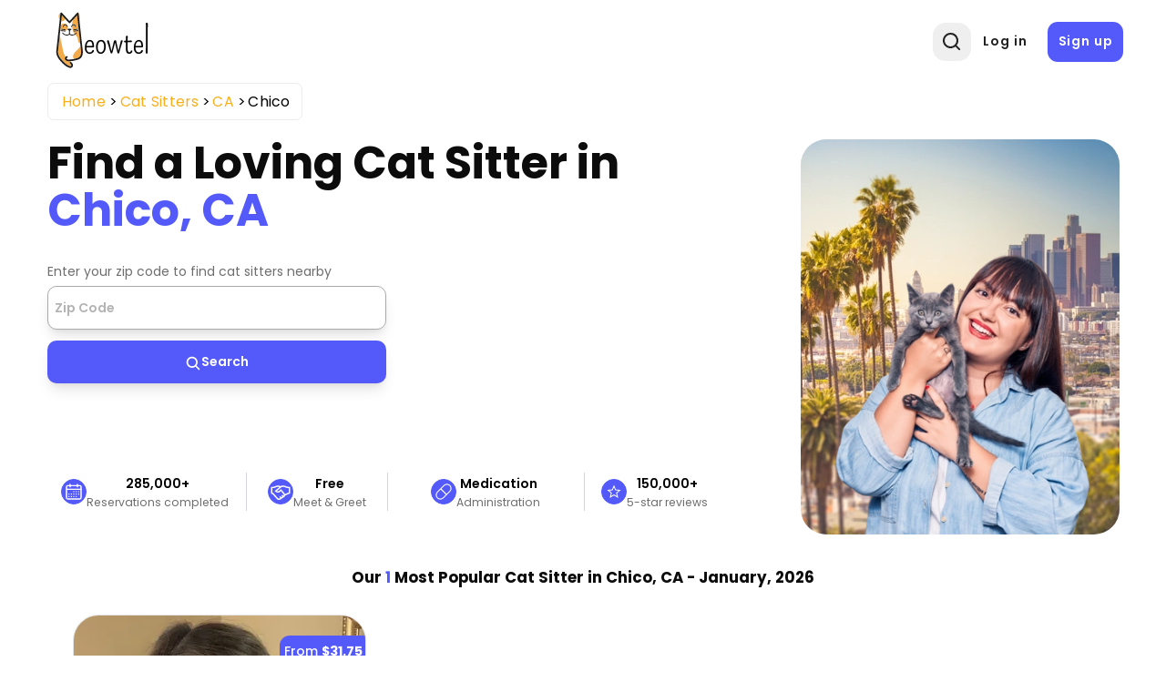

--- FILE ---
content_type: text/html; charset=UTF-8
request_url: https://meowtel.com/cat-sitters/CA/chico
body_size: 36323
content:
<!DOCTYPE html>
<html lang="en">
  <head>
      <meta charset="UTF-8">
      <meta name="viewport" content="width=device-width, initial-scale=1, maximum-scale=1">
      <title>Best Cat Sitters in Chico, CA - Loving &amp; Background-checked | Meowtel</title>
                    <meta  property="og:title" content="Best Cat Sitters in Chico, CA - Loving &amp; Background-checked">
              <meta  property="og:description" content="Cat sitters near Chico, CA who are background-checked. Visits start at $20 for loving, in-home care for your cats.">
              <meta name="description"  content="Cat sitters near Chico, CA who are background-checked. Visits start at $20 for loving, in-home care for your cats.">
            
              <link rel="canonical" href="https://meowtel.com/cat-sitters/CA/chico">
      
      <script>
        window.app = {
          ...{"is_logged_in":false,"config":{"environment":"prod","x_api_key":"WEB-DEV-95JS-WE64","sentry_url":"https:\/\/js.sentry-cdn.com\/9ed3b4036f3ba577131b20061a2921e3.min.js","bing_ads_id":"56014627","pixel_id":"139016240286793","gtm_id":"GTM-W3TBXNX","ws_url":"https:\/\/meowtel.com","maps_url":"https:\/\/sitter-maps.meowtel.com","posthog_api_key":"phc_P37rL1sY0L9rkxy6boq0gZXIbSX0g7Vk5Mz8A21TQ5C","turnstile":{"site_key":"0x4AAAAAAABl3Ob_DlgExd2C","dev_site_key":"1x00000000000000000000AA"},"checkout":{"public_key":"pk_vxof5mqv3hir42vvvvfp53adeiu","is_sandbox":false,"api_url":"https:\/\/api.checkout.com"},"google":{"client_id":"306799480090-9d9fai1ppatqrshg343l2t9doqs4itra.apps.googleusercontent.com"},"smarty_api_key":195857804250679799,"mapbox":{"base_url":"https:\/\/api.mapbox.com\/styles\/v1\/mapbox\/streets-v12\/static\/pin-s+e60000","address_api_key":"pk.eyJ1IjoiYnJ1bm80MiIsImEiOiJjbHhidHlxd28zaGdnMmtwb2I5dmZ3dmx5In0.v1gWRXeOa4T1A755sKMhog"},"tomtom_api_key":"pyB5d2HJM2bgOLEa6VWkLn9nf0AYTodV"}},
        };
      </script>

      <script defer src="/dist/js/events-factory.L6L5ZF3I.js"></script>
      <script defer src="/dist/js/bing-ads.R7EDB2L6.js"></script>
      <script defer src="/dist/js/facebook-pixel.AH3TJ4LU.js"></script>
      <script defer src="/dist/js/events-tracking.S7632UDL.js"></script>

      <script>
      const params = new Proxy(new URLSearchParams(window.location.search), {
        get: (searchParams, prop) => searchParams.get(prop),
      });

      // Section to catch params ad_source
      if (params && typeof params !== "undefined") {
        if (params.cc && typeof params.cc !== "undefined") {
          localStorage.setItem("ad_campaign", params.cc);
        }

        if (params.cc && typeof params.cs !== "undefined") {
          localStorage.setItem("ad_source", params.cs);
        }
      }
      </script>

              <!-- Google Tag Manager -->
        <link rel="preconnect" href="https://www.googletagmanager.com">
        <script>(function(w,d,s,l,i){w[l]=w[l]||[];w[l].push({'gtm.start':
        new Date().getTime(),event:'gtm.js'});var f=d.getElementsByTagName(s)[0],
        j=d.createElement(s),dl=l!='dataLayer'?'&l='+l:'';j.async=true;j.src=
        'https://www.googletagmanager.com/gtm.js?id='+i+dl;f.parentNode.insertBefore(j,f);
        })(window,document,'script','dataLayer',window.app.config.gtm_id);</script>
        <!-- End Google Tag Manager -->
      
                        <script type="application/ld+json">{"@context":"https:\/\/schema.org\/","@type":"Product","brand":{"@type":"Brand","name":"Meowtel"},"description":"Cat sitters near Chico, CA who are background-checked. Visits start at $20 for loving, in-home care for your cats.","name":"Cat sitters Chico","aggregateRating":{"@type":"AggregateRating","bestRating":5,"worstRating":1,"ratingCount":6,"ratingValue":5}}</script>
        
      <link rel="icon" type="image/png" href="/favicon.png">
      <link rel="icon" type="image/png" sizes="192x192" href="/img/favicon-android-192x192.png">
      <link rel="icon" type="image/png" sizes="512x512" href="/img/favicon-android-512x512.png">
      <link rel="apple-touch-icon" href="/favicon.png">
      <link rel="apple-touch-icon" sizes="76x76" href="/img/favicon-apple-76x76.png">
      <link rel="apple-touch-icon" sizes="120x120" href="/img/favicon-apple-120x120.png">
      <link rel="apple-touch-icon" sizes="152x152" href="/img/favicon-apple-152x152.png">
      <link rel="apple-touch-icon" sizes="167x167" href="/img/favicon-apple-167x167.png">
      <link rel="apple-touch-icon" sizes="180x180" href="/img/favicon-apple-180x180.png">
      <link href="/css2/fonts.css" rel="stylesheet">

                      <link rel="stylesheet" href="/dist/css/main.O43FN75A.css">
      

            <link rel="stylesheet" href="/dist/css/style.N32HMHL5.css">
      <link rel="stylesheet" href="/dist/css/user.QZR5GOSY.css">
      <link rel="stylesheet" href="/dist/css/header.YTNHMLPD.css">
      <link rel="stylesheet" href="/dist/css/header-nav.STE6IVKK.css">
      <link rel="stylesheet" href="/dist/css/footer.H6PTOXH7.css">

      
              <link rel="stylesheet" href="/dist/css/city-landing-page.Q6XYIJJR.css">        <link rel="stylesheet" href="/dist/css/maps.2XI4IBJE.css">      <link rel="stylesheet" href="/dist/css/log-in-and-sign-up-forms.LZFG4J2R.css"> 
            <script src="/dist/js/MeowAjax.INJWUPP5.js"></script>
      <script src="/dist/js/UseCookie.P6BBRCKU.js"></script>
      <script src="/dist/js/index.2AU3TCL5.js"></script>


            <script>
        if (!Object.hasOwn) {
          window.hasOwn = function (obj, prop) {
            if (obj == null) {
              throw new TypeError("Object.hasOwn called on null or undefined");
            }
            return Object.prototype.hasOwnProperty.call(obj, prop);
          };
        } else {
          window.hasOwn = Object.hasOwn;
        }
      </script>

            <script defer src="/dist/js/fieldValidations.AD4NV33U.js"></script>
      <script defer src="/dist/js/validated-input.L32YIQO2.js"></script>
      <script defer src="/dist/js/popover.OXV4ET2M.js"></script>
      <script defer src="/dist/js/loading-button.U7JYBNVE.js"></script>
      <script defer src="/js2/packages/alpine-focus.min.js"></script>


      
              <script defer src="/js2/packages/alpine-mask.min.js"></script>
      
              <script defer src="/js2/packages/alpine-intersect.min.js"></script>
      
      
      <script defer src="/js2/packages/socket-io.min.js"></script>

      
      
      
      
      
              <script defer src="/js2/packages/alpine.min.js"></script>

            <style>
        .errorMsg {
          color: var(--color-error) !important;
          font-size: 0.65rem;
          line-height: 1.4;
          height: 15px;
          text-align: start;
        }
        .errorMsgCustom {
          color: var(white) !important;
          font-size: 0.65rem;
          line-height: 1.4;
          height: 15px;
        }
        .errorMsgAbsolute {
          position: absolute;
        }

        /* Custom class only for checkout process for now */
        .input-focus:focus {
          border: 2px solid var(--color-secondary) !important;
          outline: none;
        }
        .inputError {
          border-radius: 5px;
          border: 2px solid var(--color-error) !important;
        }
        .disabled {
          cursor: not-allowed;
          background-color: #e8e8e8;
          pointer-events: none;
        }

        .disabled input[disabled] {
          pointer-events: none;
        }

      </style>

                                                
      <script src="https://js.sentry-cdn.com/9ed3b4036f3ba577131b20061a2921e3.min.js" crossorigin="anonymous"></script>
      <script>
        window.sentryOnLoad = function() {
          Sentry.init({
            sendDefaultPii: true,
            release: "1",
            environment: "prod"
          });
        }
      </script>

            <script>
        let checkInstagramBrowser = function() {
          // Check if the user agent contains "Instagram" and the vendor is also "Instagram"
          if (typeof window === 'undefined' || typeof navigator === 'undefined') {
            return false;
          }

          const userAgent = navigator.userAgent || '';

          // Instagram's in-app browser includes 'Instagram' in the user agent
          // Common patterns include:
          // - Instagram 123.0.0.0.0 (iPhone; iOS 15.0; Scale/3.00)
          // - Instagram 123.0.0.0.0 (Android; ...)
          // - Instagram for Android
          // - Instagram for iOS
          return /Instagram/i.test(userAgent) || /FBAN/i.test(userAgent) || /FBAV/i.test(userAgent);
        }
        window.isInstagramBrowser = checkInstagramBrowser();
      </script>

              <script src="//bat.bing.com/bat.js" async=""></script>
      
      <script src="/js2/packages/ua-parser.min.js" defer></script>
      <script src="/dist/js/ax.2LXHIE44.js" defer></script>
              <!-- Posthog -->
        <script>
            (async function (){
              try {
                // Get country code using Nginx custom header. In case it does not exist or it's different than US, we disable session recording in Posthog
                const countryCodeResponse = await ajax({
                  url: '/helpers/general',
                  action: 'getCountryCode',
                  method: "GET"
                });

                let disableSessionRecording = !countryCodeResponse || !countryCodeResponse.data || !countryCodeResponse.data.countryCode || countryCodeResponse.data.countryCode !== "US";

                // Also, we disable session recording in Posthog if the userAgent contains "bot"
                const userAgent = navigator.userAgent;
                disableSessionRecording = disableSessionRecording || (userAgent && userAgent.includes("bot"));

                // Initialize Posthog loader
                !function(t,e){var o,n,p,r;e.__SV||(window.posthog=e,e._i=[],e.init=function(i,s,a){function g(t,e){var o=e.split(".");2==o.length&&(t=t[o[0]],e=o[1]),t[e]=function(){t.push([e].concat(Array.prototype.slice.call(arguments,0)))}}(p=t.createElement("script")).type="text/javascript",p.crossOrigin="anonymous",p.async=!0,p.src=s.api_host.replace(".i.posthog.com","-assets.i.posthog.com")+"/static/array.js",(r=t.getElementsByTagName("script")[0]).parentNode.insertBefore(p,r);var u=e;for(void 0!==a?u=e[a]=[]:a="posthog",u.people=u.people||[],u.toString=function(t){var e="posthog";return"posthog"!==a&&(e+="."+a),t||(e+=" (stub)"),e},u.people.toString=function(){return u.toString(1)+".people (stub)"},o="init capture register register_once register_for_session unregister unregister_for_session getFeatureFlag getFeatureFlagPayload isFeatureEnabled reloadFeatureFlags updateEarlyAccessFeatureEnrollment getEarlyAccessFeatures on onFeatureFlags onSessionId getSurveys getActiveMatchingSurveys renderSurvey canRenderSurvey getNextSurveyStep identify setPersonProperties group resetGroups setPersonPropertiesForFlags resetGroupPropertiesForFlags reset get_distinct_id getGroups get_session_id get_session_replay_url alias set_config startSessionRecording stopSessionRecording sessionRecordingStarted captureException loadToolbar get_property getSessionProperty createPersonProfile opt_in_capturing opt_out_capturing has_opted_in_capturing has_opted_out_capturing clear_opt_in_out_capturing debug".split(" "),n=0;n<o.length;n++)g(u,o[n]);e._i.push([i,s,a])},e.__SV=1)}(document,window.posthog||[]);
                
                posthog.init(window.app.config.posthog_api_key, {
                  api_host: "https://app.posthog.com",
                  disable_session_recording: /* disableSessionRecording */ true,
                  person_profiles: "identified_only",
                  disable_surveys: true,
                  session_recording: {
                    maskAllInputs: false, // We don't have sensitive inputs like passwords
                    sessionRecordingSampleRate: 0.5  // 50% of sessions
                  },
                  autocapture: /* disableSessionRecording */ true
                    ? false // If session recording is disabled, we disable autocapture as well
                    : {
                        url_allowlist: ["https://meowtel.com"] // strings or RegExps
                      },
                  loaded: function(posthog) {
                    // Function to handle session recording based on feature flag
                    const handleSessionRecording = function() {
                      posthog.stopSessionRecording();
                      return; // TEMPORARY DISABLEMENT OF SESSION RECORDING
                      //---------------------------------------------------

                      const featureFlagEnabled = posthog.isFeatureEnabled('desktop-session-replay');
                      
                      // If feature flag is explicitly disabled or if initial checks failed, stop recording
                      if (featureFlagEnabled === false || disableSessionRecording) {
                        posthog.stopSessionRecording();
                      } else if (featureFlagEnabled === true && !disableSessionRecording) {
                        // Feature flag is enabled and no restrictions, ensure recording is active
                        posthog.startSessionRecording();
                      }
                      // If undefined/null, keep the initial disable_session_recording setting
                    };

                    // Check feature flag on initial load
                    handleSessionRecording();

                    // Listen for feature flag changes
                    posthog.onFeatureFlags(function(flags, flagVariants, { errorsLoading }) {
                      // Feature flags are guaranteed to be available at this point
                      if (!errorsLoading) {
                        handleSessionRecording();
                      }
                    });
                  }
                });
              } catch(e) {
                console.log(e);
              }

            })()
        </script>
        <!-- End Posthog -->
        </head>

  <body id="city-landing-page">
                <!-- Google Tag Manager (noscript) -->
      <noscript><iframe src="https://www.googletagmanager.com/ns.html?id=GTM-W3TBXNX"
      height="0" width="0" style="display:none;visibility:hidden"></iframe></noscript>
      <!-- End Google Tag Manager (noscript) -->
    
        <div
      x-data="{
        notifications: [],
        hasDarkenedNotification: false,
        add(e) {
            const notification = {
                id: e.timeStamp + this.notifications.length,
                type: e.detail.type,
                content: e.detail.content,
                action: e.detail.action,
                darken: e.detail.darken || false,
            };
            this.notifications.push(notification);
            this.updateDarkenState();
        },
        remove(notification) {
            this.notifications = this.notifications.filter(i => i.id !== notification.id);
            this.updateDarkenState();
        },
        updateDarkenState() {
            this.hasDarkenedNotification = this.notifications.some(n => n.darken);
        }
      }" x-init="
      window.showNotification = function(message = 'Something went wrong', notificationType = 'success', options = {}){
          let allowedTypes = ['info', 'success', 'error'];
          let content = 'Something went wrong';
          let type = 'success';
          let action = null;
          let darken = false;

          // Only allow the allowed types
          if (allowedTypes.includes(type)) {
              type = notificationType;
          }

          // Only allow string messages
          if (typeof message === 'string') {
              content = message;
          }

          if (options.action) {
              action = options.action;
          }

          // Add the darken option
          if (options.darken === true) {
              darken = true;
          }

          window.dispatchEvent(new CustomEvent('notify', { detail: { type, content, action, darken } }));
      }" @notify.window="add($event)" >
  <!-- Overlay that darkens the page -->
  <div
      x-show="hasDarkenedNotification"
      x-cloak
      x-trap.noscroll="hasDarkenedNotification"
      x-transition:enter="transition ease-out duration-300"
      x-transition:enter-start="opacity-0"
      x-transition:enter-end="opacity-100"
      x-transition:leave="transition ease-in duration-200"
      x-transition:leave-start="opacity-100"
      x-transition:leave-end="opacity-0"
      class="fixed inset-0 bg-black bg-opacity-40 z-[199]"
      aria-hidden="true">
  </div>

  <div class="flex w-full max-w-xs flex-col space-y-4 pr-4 pb-4 sm:justify-start z-[200] fixed left-[50%] transform -translate-x-1/2" role="status" aria-live="polite">

    <!-- Notification -->
    <template x-for="notification in notifications" :key="notification.id">
        <div x-data="{
          show: false,
          notification: notification,
          init() {
            this.$nextTick(() => this.show = true)
            setTimeout(() => this.transitionOut(), 3000)
          },
          transitionOut() {
            this.show = false

            setTimeout(() => this.remove(this.notification), 200)
          },
        }" x-show="show" x-transition.duration.500ms class="pointer-events-auto w-full max-w-sm rounded-md border py-4 pl-6 pr-4 shadow-lg"
            :class="{
              'bg-red-50 border-red-200': notification.type === 'error',
              'bg-green-50 border-green-200': notification.type === 'success',
              'bg-sky-50 border-sky-200': notification.type === 'info'
            }">
        <div
          class="flex items-start">
          <!-- Icons -->
          <div x-show="notification.type === 'info'" class="flex-shrink-0 self-center">
            <span aria-hidden="true" class="inline-flex h-6 w-6 items-center justify-center rounded-full border-2 border-sky-700 text-xl font-bold text-sky-700">!</span>
            <span class="sr-only">Information:</span>
          </div>

          <div x-show="notification.type === 'success'" class="flex-shrink-0 self-center">
            <span aria-hidden="true" class="inline-flex h-6 w-6 items-center justify-center rounded-full border-2 border-green-700 text-lg font-bold text-green-700">&check;</span>
            <span class="sr-only">Success:</span>
          </div>

          <div x-show="notification.type === 'error'" class="flex-shrink-0 self-center">
            <span aria-hidden="true" class="inline-flex h-6 w-6 items-center justify-center rounded-full border-2 border-red-700 text-lg font-bold text-red-700">&times;</span>
            <span class="sr-only">Error:</span>
          </div>

          <!-- Text -->
          <div class="ml-3 flex flex-col justify-center items-center pt-0.5">
            <p x-text="notification.content" class="text-sm font-medium leading-5 text-gray-900"></p>
            <template x-if="notification.action">
              <div class="mt-2">
                <button @click.stop="notification.action.onClick()" type="button" class="inline-flex text-[#545afa]">
                  <span x-text="notification.action.text" class="text-sm font-medium leading-5"></span>
                </button>
              </div>
            </template>
          </div>

          <!-- Remove button -->
          <div class="ml-auto flex flex-shrink-0 self-center">
            <button @click.stop="transitionOut()" type="button" class="inline-flex text-gray-500 hover:text-gray-700">
              <svg aria-hidden class="h-5 w-5" viewbox="0 0 20 20" fill="currentColor">
                <path fill-rule="evenodd" d="M4.293 4.293a1 1 0 011.414 0L10 8.586l4.293-4.293a1 1 0 111.414 1.414L11.414 10l4.293 4.293a1 1 0 01-1.414 1.414L10 11.414l-4.293 4.293a1 1 0 01-1.414-1.414L8.586 10 4.293 5.707a1 1 0 010-1.414z" clip-rule="evenodd"></path>
              </svg>
              <span class="sr-only">Close notification</span>
            </button>
          </div>
        </div>
      </div>
    </template>
  </div>
</div>

        <div
  class="flex flex-row fixed bottom-5 right-5 p-[1rem] min-w-[20%] bg-[#dedeff] text-[#0505D8] justify-center items-center rounded-full cursor-pointer z-50 text-sm font-medium shadow-lg 
    h-[4.5%]"
  x-data="scrollToTop"
  x-cloak
  x-show="isVisible && isMobile"
  @click="scrollToTop"
>
<svg viewBox="0 0 24 24" width="1.2em" height="1.2em" class="w-5 h-5 mr-2"><path fill="currentColor" d="M4.284 10.295a1 1 0 0 0 1.424 1.404L11 6.329v13.67a1 1 0 1 0 2 0V6.335l5.285 5.364a1 1 0 0 0 1.424-1.404L12.887 3.37a1.25 1.25 0 0 0-1.78 0z"></path></svg>
  <span>Top</span>
</div>


<script>
  document.addEventListener("alpine:init", () => {
    Alpine.data("scrollToTop", () => ({
      route: window.location.pathname,
      isVisible: false,
      isMobile: false,

      checkMobile() {
        this.isMobile = window.innerWidth < 768; // Tailwind's md breakpoint
      },

      handleScroll() {
        this.isVisible = window.scrollY > window.innerHeight;
      },

      scrollToTop() {
        window.scrollTo({ top: 0, behavior: "smooth" });
      },

      init() {
        this.checkMobile();
        this.handleScroll();

        window.addEventListener("scroll", this.handleScroll.bind(this));
        window.addEventListener("resize", this.checkMobile.bind(this));
      },

      destroy() {
        window.removeEventListener("scroll", this.handleScroll.bind(this));
        window.removeEventListener("resize", this.checkMobile.bind(this));
      },
    }));
  });
</script>



    
    <div class="page-wrap ">
                    <header x-data="headerInformation" class="header
    
    
  
  "
  >
  <div class="container [position:inherit] ">
    <div class="header-grid">
      <div class="header-left-section flex items-center">
                          <button @click="showSignIn = !showSignIn" id="header-profile-btn" class=" block lg:!hidden profile-btn nav-icon-container" aria-label="Menu">
            <svg viewBox="0 0 24 24" width="1.2em" height="1.2em" class="header-nav-icon">
              <g fill="none" fill-rule="evenodd">
                <path d="m12.594 23.258l-.012.002l-.071.035l-.02.004l-.014-.004l-.071-.036q-.016-.004-.024.006l-.004.01l-.017.428l.005.02l.01.013l.104.074l.015.004l.012-.004l.104-.074l.012-.016l.004-.017l-.017-.427q-.004-.016-.016-.018m.264-.113l-.014.002l-.184.093l-.01.01l-.003.011l.018.43l.005.012l.008.008l.201.092q.019.005.029-.008l.004-.014l-.034-.614q-.005-.019-.02-.022m-.715.002a.02.02 0 0 0-.027.006l-.006.014l-.034.614q.001.018.017.024l.015-.002l.201-.093l.01-.008l.003-.011l.018-.43l-.003-.012l-.01-.01z"></path>
                <path fill="currentColor" d="M12 2c5.523 0 10 4.477 10 10a9.96 9.96 0 0 1-2.258 6.33l.02.022l-.132.112A9.98 9.98 0 0 1 12 22c-2.95 0-5.6-1.277-7.43-3.307l-.2-.23l-.132-.11l.02-.024A9.96 9.96 0 0 1 2 12C2 6.477 6.477 2 12 2m0 15c-1.86 0-3.541.592-4.793 1.406A7.97 7.97 0 0 0 12 20a7.97 7.97 0 0 0 4.793-1.594A8.9 8.9 0 0 0 12 17m0-13a8 8 0 0 0-6.258 12.984C7.363 15.821 9.575 15 12 15s4.637.821 6.258 1.984A8 8 0 0 0 12 4m0 2a4 4 0 1 1 0 8a4 4 0 0 1 0-8m0 2a2 2 0 1 0 0 4a2 2 0 0 0 0-4"></path>
              </g>
            </svg>
          </button>
              </div>
      <a href="/" class="logo">
        <img src="/img/new-logo.svg" alt="Meowtel.com Logo" title="Meowtel.com Logo" width="130" height="70" style="width: 130px; height: 70px" fetchpriority="high" rel="preload">
      </a>
              <div class="right-col justify-end">
          <div x-transition x-show="!showSearch">
            <div class="icon-animation-container">
              <button aria-label="Open Search" class="search-btn nav-icon-container" @click="openSearchPopup">
                <svg viewBox="0 0 24 24" width="1.2em" height="1.2em" id="header-search-icon-1" class="text-[#222] text-[20px] m-0">
                  <g fill="none" fill-rule="evenodd">
                    <path d="m12.593 23.258l-.011.002l-.071.035l-.02.004l-.014-.004l-.071-.035q-.016-.005-.024.005l-.004.01l-.017.428l.005.02l.01.013l.104.074l.015.004l.012-.004l.104-.074l.012-.016l.004-.017l-.017-.427q-.004-.016-.017-.018m.265-.113l-.013.002l-.185.093l-.01.01l-.003.011l.018.43l.005.012l.008.007l.201.093q.019.005.029-.008l.004-.014l-.034-.614q-.005-.018-.02-.022m-.715.002a.02.02 0 0 0-.027.006l-.006.014l-.034.614q.001.018.017.024l.015-.002l.201-.093l.01-.008l.004-.011l.017-.43l-.003-.012l-.01-.01z"></path>
                    <path fill="currentColor" d="M10.5 2a8.5 8.5 0 1 0 5.262 15.176l3.652 3.652a1 1 0 0 0 1.414-1.414l-3.652-3.652A8.5 8.5 0 0 0 10.5 2M4 10.5a6.5 6.5 0 1 1 13 0a6.5 6.5 0 0 1-13 0"></path>
                  </g>
                </svg>
              </button>
            </div>
          </div>
                      <div class="sign-buttons">
              <a href="/sign-in" id="header-log-in" class="btn !border-[none] !normal-case !font-semibold !text-[1rem] !mb-0 !border-[transparent] !tracking-[0.9px]">Log in</a>
              <a href="/sign-up" id="header-sign-up" class="btn !border-[none] !normal-case !font-semibold !text-[1rem] !mb-0 !border-[transparent] !p-[.75rem] !tracking-[0.9px]">Sign up</a>
            </div>
                  </div>
      


      <!-- Overlay -->
      <div x-show="showSearch" style="display: none" class="fixed inset-0 bg-black/[0.4] z-[12]" x-id="['popup-search-backdrop']" id="popup-search-backdrop"
      x-transition:enter="backdrop-fade-enter-active"
      x-transition:enter-start="opacity-0"
      x-transition:enter-end="opacity-100"
      x-transition:leave="backdrop-fade-leave-active delay-200"
      x-transition:leave-start="opacity-100"
      x-transition:leave-end="opacity-0"
      ></div>
      <!-- Modal -->
      <div x-show="showSearch" x-cloak x-on:keydown.escape.prevent.stop="showSearch = false" role="dialog" aria-modal="true"  :aria-labelledby="$id('modal-title')"  class="fixed inset-0 z-20 overflow-y-auto">
        <!-- Panel -->
        <div @click="showSearch = false" x-show="showSearch" class="relative overflow-y-auto bg-white shadow-lg !min-h-screen popup-search flex justify-center items-start" style="position: fixed; top: 0; left: 0; height: 100vh; width: 100vw; z-index: 20; background: transparent">
          <form x-show="showSearch"
            x-transition:enter="slideIn-enter-active delay-150"
            x-transition:enter-start="slideIn-enter-from"
            x-transition:enter-end="slideIn-enter-to"
            x-transition:leave="slideIn-leave-active"
            x-transition:leave-start="slideIn-leave-from"
            x-transition:leave-end="slideIn-leave-to"
            x-on:click.stop
            :action="`/cat-sitters?location=${location}`"
            method="post"
            style="z-index: 21" x-trap="showSearch">
            <div
              id="header-search-input"
              :style="(suggestionsOn ? 'border-radius: 1rem 1rem 0rem 0rem;' : '')"
              @on-input="updateSearchString"
              @suggestions-on="manageSuggestions"
              @keydown-enter="processLocationOnEnter($event)"
              @suggestion-selected="selectSuggestion" ref="searchInput" class="search">
              <div id="pac-input" class="zip-input !w-full"
  x-data="initializeSearchSuggestions({
    initialSearch: '',
    customId: 'autosuggest__input__navigation',
  })">
  <div
    @searchSelected="searchSitters"
    id="location-search-1"
    class="zip-input header-search-suggestions"
  >
    <div class="w-full relative validated-input-container" role="search">
      <input
                x-model="search"
        x-validated-input="search"
                  @input="$dispatch('on-input', $event.target.value);searchSitters()"
        
        
        placeholder="Type a zip to find a cat sitter"
                        class="w-full h-full form-control truncate !mt-0 md:!mb-0 "
        id="autosuggest__input__navigation"
        title="Type a zip code"
        aria-label="Type a zip code"
        autocomplete="off"
        aria-autocomplete="none"
        type="text"
        style="position: relative; z-index:21; max-height: 42px; border-radius: 7px; background-color: transparent;"
        @focus="() => {inputFocused = true;}"
        @blur="() => {inputFocused = false;}"
        @keydown.arrow-down.prevent="focusNextSuggestion()"
        @keydown.arrow-up.prevent="focusPrevSuggestion()"
        @keydown.enter.prevent="selectFocusedOrFirstSuggestion"
      >
      <ul
        id="userlist"
        class="rounded-b-[10px] bg-white absolute w-full flex flex-col !z-[100] "
        :class="{ ['border-t border-[lightgrey] mt-[0.3rem]']: results.length, 'border-hidden': !results.length}"
        x-show="search && results.length" >
        <template x-for="(item, idx) in results" :key="idx">
          <li>
            <div
              class="!m-0 !py-[0.3rem] !pr-[0.2rem] !pl-[1.2rem] flex items-center leading-8 border-0
                transition-all duration-200 ease-in-out
                hover:bg-gray-100 hover:text-gray-900 focus:shadow-lg focus:text-gray-900 active:bg-gray-200
                rounded-md"
              :class="{'bg-gray-200 text-gray-900': idx === focusedIndex}"
              x-show="item"
              @mouseenter="focusedIndex = idx"
              @mouseleave="focusedIndex = -1"
              @mousedown.prevent="selectSuggestion(idx)"
              x-transition:enter="suggestions-enter-active"
              x-transition:enter-start="suggestions-enter-from"
              x-transition:enter-end="suggestions-enter-to"
              x-transition:leave="suggestions-leave-active"
              x-transition:leave-start="suggestions-leave-from"
              x-transition:leave-end="suggestions-leave-to"
              x-text="type == 'city' ? `${item.city}, ${item.code}` : `${item.city}, ${item.code}, ${item.zip}`">
            </div>
          </li>
        </template>
      </ul>
    </div>
  </div>
</div>

<style>
.suggestions-enter-from,
.suggestions-leave-to {
  transform: translateX(30px);
  opacity: 0;
}

.suggestions-enter-to,
.suggestions-leave-from {
  transform: translateX(0);
  opacity: 1;
}

.suggestions-enter-active, .suggestions-leave-active {
  transition: all 2s ease;
}
</style>

<script>
function initializeSearchSuggestions(options = {}) {
  return {
    init() {

      this.$watch("results", (newResults) => {
        if (newResults.length > 0) {
          this.$dispatch('suggestions-on', true);
        } else {
          this.$dispatch('suggestions-on', false);
        }
      });
    },
    search: options.initialSearch || "",
    results: [],
    listOfZips: [],
    type: '',
    showSearch: true,
    inputFocused: false,
    focusedIndex: -1,
    async searchSitters() {
      if (this.search.length < 3) {
        this.results = [];
        this.focusedIndex = -1;
        return;
      }

      // Retrieve the user's zip code
      const zipCodeResp = await window.getZipCode();
      const zipAsString = zipCodeResp?.zipCode ? zipCodeResp.zipCode.toString() : "10001";
      let response = await this.getSuggestions(zipAsString);

      if (response) {
        this.listOfZips = response;
        this.filterSuggestions();
        this.focusedIndex = -1;
      } else {
        this.results = [];
        this.focusedIndex = -1;
      }
    },
    async getSuggestions(auxParam, returnError = false) {
      // Api call with parameters
      this.type = isNaN(parseInt(this.search)) ? "city" : "zip";
      // Clean variables to avoid bad url formats
      const cleanLocation = this.search.replace(/["'<>\{\}\(\)\[\]\^#\?]/g, "");
      const cleanType = this.type.replace(/[ "'<>\{\}\(\)\[\]\^#\?]/g, "");
      const cleanAuxParam = auxParam ? auxParam.replace(/[ "'<>\{\}\(\)\[\]\^#\?]/g, "") : false;

      // If location is empty, return empty array (Avoid api call)
      if (!cleanLocation || cleanLocation.length < 3) {
        return [];
      }

      try {
        let result = await meowFetch(
          `/api/v1/locations/autocomplete-suggestions/${cleanLocation}/${cleanType}${cleanAuxParam ? "?location=" + cleanAuxParam : ""}`,
          { returnError: true }
        );

        if (
          result &&
          hasOwn(result, "data") &&
          hasOwn(result, "statusCode") &&
          result.statusCode === 200 &&
          result.data.length
        ) {
          return result.data;
        }

        return [];
      } catch(e) {
        console.error(e);
        return false;
      }
    },
    filterSuggestions() {
      // Search values and return with a limit props.maxNumResults
      let matches = 0;

      this.results = this.listOfZips.map((item) => {
        // Fix the item value to be a string
        const validItem = this.getSuggestionValue(item);

        // Search using the fixed item value
        if (validItem.toLowerCase().includes(this.search.toLowerCase()) && matches < 10) {
          matches++;
          // Create an object because v-bind="item" should always receive an object
          return item;
        }
      }).filter((item) => item);
      this.focusedIndex = -1;
    },
    getSuggestionValue(suggestion) {
      if (!suggestion) {
        return false;
      }
      if (this.type == "city") {
        return `${suggestion.city}, ${suggestion.code}`;
      }
      return `${suggestion.city}, ${suggestion.code}, ${suggestion.zip}`;
    },
    formatLocationInput(item) {

      let searchString = this.type == 'city' ? `${item.city}, ${item.code}` : `${item.city}, ${item.code}, ${item.zip}`;
      let locationValue = '';
      if (this.type === 'zip') {
        locationValue = `${item.zip}`;
      } else {
        locationValue = `${item.city.toLocaleLowerCase().replaceAll(" ", "-")}&state=${item.code}`;
      }

      return locationValue;
    },
    goToSearch(item) {
      window.location.href = `/cat-sitters?location=${this.formatLocationInput(item)}`;
    },
    emitSuggestionValue(item) {
      if (this.type === 'zip') {
        this.search = `${item.city}, ${item.code}, ${item.zip}`;
      } else {
        this.search = `${item.city}, ${item.code}`;
      }
      this.$dispatch('suggestion-selected', this.search);
      this.results = [];
      this.focusedIndex = -1;
    },
    focusNextSuggestion() {
      if (!this.results.length) return;
      if (this.focusedIndex < this.results.length - 1) {
        this.focusedIndex++;
      } else {
        this.focusedIndex = 0;
      }
      this.scrollToFocused();
    },
    focusPrevSuggestion() {
      if (!this.results.length) return;
      if (this.focusedIndex > 0) {
        this.focusedIndex--;
      } else {
        this.focusedIndex = this.results.length - 1;
      }
      this.scrollToFocused();
    },
    selectFocusedOrFirstSuggestion(event) {
      if (!this.results.length) {
        return this.$dispatch('keydown-enter', this.search);
      };
      const idx = this.focusedIndex >= 0 ? this.focusedIndex : 0;
      this.selectSuggestion(idx);
    },
    selectSuggestion(idx) {
      const item = this.results[idx];
      if (!item) return;
              this.emitSuggestionValue(item);
            this.focusedIndex = -1;
    },
    scrollToFocused() {
      this.$nextTick(() => {
        const list = document.getElementById("userlist");
        if (!list) return;
        const items = list.querySelectorAll("div");
        if (items && items[this.focusedIndex]) {
          items[this.focusedIndex].scrollIntoView({ block: "nearest" });
        }
      });
    },
  };
}
</script>

              <button type="submit" aria-label="Search Button" class="btn nav-icon-container search-input-btn icon-loading-black absolute" style="z-index:22;">
                <svg viewBox="0 0 24 24" width="1.2em" height="1.2em" id="header-search-icon-2" class="header-nav-icon search-icon">
                  <g fill="none" fill-rule="evenodd">
                    <path d="m12.593 23.258l-.011.002l-.071.035l-.02.004l-.014-.004l-.071-.035q-.016-.005-.024.005l-.004.01l-.017.428l.005.02l.01.013l.104.074l.015.004l.012-.004l.104-.074l.012-.016l.004-.017l-.017-.427q-.004-.016-.017-.018m.265-.113l-.013.002l-.185.093l-.01.01l-.003.011l.018.43l.005.012l.008.007l.201.093q.019.005.029-.008l.004-.014l-.034-.614q-.005-.018-.02-.022m-.715.002a.02.02 0 0 0-.027.006l-.006.014l-.034.614q.001.018.017.024l.015-.002l.201-.093l.01-.008l.004-.011l.017-.43l-.003-.012l-.01-.01z"></path>
                    <path fill="currentColor" d="M10.5 2a8.5 8.5 0 1 0 5.262 15.176l3.652 3.652a1 1 0 0 0 1.414-1.414l-3.652-3.652A8.5 8.5 0 0 0 10.5 2M4 10.5a6.5 6.5 0 1 1 13 0a6.5 6.5 0 0 1-13 0"></path>
                  </g>
                </svg>
              </button>
            </div>
          </form>
        </div>
      </div>
    </div>
          <template x-if="showSignIn">
        <div x-show="showSignIn" x-init="() => {
          if (window.innerWidth <= 1024 && !window.signInAssetsLoaded) {
            import('/dist/js/sign-in.66I67RRW.js').then(mod => {
              window.googleLogin = mod.googleLogin;
              window.appleLogin = mod.appleLogin;
              window.requestOtp = mod.requestOtp;
            });

            const turnstileScript = document.createElement('script');
            turnstileScript.src = 'https://challenges.cloudflare.com/turnstile/v0/api.js';
            turnstileScript.async = true;
            turnstileScript.defer = true;
            document.body.appendChild(turnstileScript);

            const appleScript = document.createElement('script');
            appleScript.src = 'https://appleid.cdn-apple.com/appleauth/static/jsapi/appleid/1/en_US/appleid.auth.js';
            appleScript.async = true;
            appleScript.defer = true;
            document.body.appendChild(appleScript);

            window.signInAssetsLoaded = true;
          }
        }">
          <div x-show="showSignIn" style="display: none" x-on:keydown.escape.prevent.stop="showSignIn = false" role="dialog" aria-modal="true" x-id="['popup-search-backdrop']" :aria-labelledby="$id('modal-title')" id="popup-search-backdrop" class="fixed inset-0 z-20 overflow-y-auto">
            <!-- Overlay -->
            <div x-show="showSignIn" class="fixed inset-0 bg-[#0006] bg-opacity-50"></div>
            <!-- Panel -->
            <div @click="showSignIn = false" x-show="showSignIn" class="relative overflow-y-auto bg-white p-4 shadow-lg !min-h-screen flex justify-center items-start" style="height: 100vh; width: 100vw; z-index: 20; background: #0006">
              <div class="sign-in-modal" x-trap.noscroll="showSignIn" x-on:click.stop @close-modal="showSignIn = false">
                <div x-data="loadSignInData()">
  <form
    id="login-user"
    @submit.prevent="() => {}"
    style="position: relative"
    class="section-sign-in"
  >
          <button @click="$dispatch('close-modal')" class="block ml-auto absolute right-[1.3rem] top-[1.6rem]" id="sign-in-close-btn" type="button">
        <svg viewBox="0 0 24 24" width="1.2em" height="1.2em" class="text-[20px] text-[#414141] ml-[1.4rem] mr-4 my-[0]"><g fill="none" fill-rule="evenodd"><path d="M24 0v24H0V0zM12.593 23.258l-.011.002l-.071.035l-.02.004l-.014-.004l-.071-.035q-.016-.005-.024.005l-.004.01l-.017.428l.005.02l.01.013l.104.074l.015.004l.012-.004l.104-.074l.012-.016l.004-.017l-.017-.427q-.004-.016-.017-.018m.265-.113l-.013.002l-.185.093l-.01.01l-.003.011l.018.43l.005.012l.008.007l.201.093q.019.005.029-.008l.004-.014l-.034-.614q-.005-.019-.02-.022m-.715.002a.02.02 0 0 0-.027.006l-.006.014l-.034.614q.001.018.017.024l.015-.002l.201-.093l.01-.008l.004-.011l.017-.43l-.003-.012l-.01-.01z"></path><path fill="currentColor" d="m12 13.414l5.657 5.657a1 1 0 0 0 1.414-1.414L13.414 12l5.657-5.657a1 1 0 0 0-1.414-1.414L12 10.586L6.343 4.929A1 1 0 0 0 4.93 6.343L10.586 12l-5.657 5.657a1 1 0 1 0 1.414 1.414z"></path></g></svg>
      </button>
        <h3>Log in</h3>
    <div class="form-group">
      <label for="email-phone">Email or Phone Number</label>
      <input
        type="name"
        id="email-phone"
        class="form-control mb-4 !h-[3rem]"
        placeholder=""
        x-model="userInfo"
        @input="validateInput"
        @blur="validateInput"
        no-label
        style="text-transform: lowercase"
        x-validated-input="validateInput"
      />
      <label x-show="error" class="error-text" x-text="errorText"></label>
      <div class="mt-4 flex justify-center" id="turnstile-container">
        <div
          class="cf-turnstile"
          data-sitekey="0x4AAAAAAABl3Ob_DlgExd2C"
          data-theme="dark">
        </div>
      </div>
      <div class="flex justify-center !m-0">
        <button
          id="login-loading"
          :aria-label="'Login Button'"
          type="submit"
          :disabled="isLoading"
          class="btn btn-primary icon-loading-white flex justify-center"
          x-loading-button="isLoading"
          x-validated-input-action="[loginUser]"
          form-id="login-user"
        >
          Continue
        </button>
      </div>
    </div>
    <div class="login-separator">
      <span class="px-4">Or</span>
    </div>
    <div class="buttons mt-4">
      <button type="button" id="google-button" class="btn btn-google h-[3.5rem]" @click="googleLogin" x-show="!window.isInstagramBrowser">
        <span class="icon icon-google"></span>
        Continue with Google
      </button>
      <button type="button" id="apple" @click="appleLogin" class="btn btn-color btn-apple">
        <span class="icon icon-apple"></span>
        Continue with Apple
      </button>
    </div>
    <p class="bottom-text">Don't have an account? <a href="/sign-up" title="Sign up">Sign up</a></p>
  </form>
</div>

<script>
  function loadSignInData() {
    return {
      userInfo: "",
      error: false,
      errorText: "This field is required",
      isLoading: false,
      isReady: true,
      token: "",
      verification: {
        alreadyChecked: true,         success: true       },
      async loginUser() {
        // prevents the otp to be sent twice
        if (this.isLoading) {
          return;
        }
        this.isLoading = true;

        this.token = window?.turnstile?.getResponse();

        if (!this.token) {
          this.isLoading = false;
          return showNotification("Check the box to log in via OTP", 'error');
        }

        if (this.token || !this.verification.alreadyChecked) {
          const turnstileVerification = await ajax({
            url: '/helpers/account',
            action: 'validateTurnstileToken',
            body: { token: this.token },
            method: "POST",
          });

          if (
            turnstileVerification &&
            hasOwn(turnstileVerification, "statusCode") &&
            hasOwn(turnstileVerification, "data") &&
            turnstileVerification.statusCode === 200
          ) {
            this.verification = turnstileVerification.data;
          }
        }

        if (!this.verification.success) {
          this.isLoading = false;
          //! This case is when the turnstile verification fails
          return showNotification("There was an error with the verification", "error");
        }

        this.verification = { ...this.verification, alreadyChecked: true };

        // Validate input
        let input = document.getElementById("email-phone");

        // Safe validation that the input exists
        if (!input) {
          return;
        }

        if (this.userInfo === "") {
          this.isLoading = false;
          input.classList.add("error");
          input.focus();
          return showNotification("You must add a phone or email", 'error');
        }

        let media = this.userInfo.includes("@") ? "email" : "phone";

        if (
          media == "phone" &&
          !/^(\()?[0-9]{1}\d{2}(\))?(-|\s)?[0-9]{1}\d{2}(-|\s)\d{4}$/.test(this.formatPhone(this.userInfo))
        ) {
          this.isLoading = false;
          return showNotification("The format for the phone number sent is not valid", 'error');
        }

        //* checks if there's an user with that mail or phone (If not, they can't login)
        let checkData =
          media == "phone"
            ? phoneValidation(this.userInfo)
            : emailValidation(this.userInfo);

        // If the user is not found, it shows an error
        if (checkData) {
          this.isLoading = false;
          input.classList.add("error");
          this.error = true;
          this.errorText =
            "Oops, we couldn't find an account tied to this phone or email";
          return input.focus();
        }

        let info = media === "email" ? this.userInfo : this.formatPhone(this.userInfo);

        // Sending otp
        const response = await requestOtp(
          media == "phone" ? "sms" : "email",
          info
        );

        // IF the response has an error it handles it  to show actions
        if (hasOwn(response, "errorMsg")) {
          this.isLoading = false;
          // Reasion
          let reason = response.errorReason;
          // adds the class error
          input.classList.add("error");
          // saves the error
          this.errorText = response.errorMsg;
          this.error = true;
          //  If the user is not active grant the option to send an email
          if (reason == "USER_NOT_ACTIVE") {
            return showNotification(
              "This account is currently deactivated. If you feel this is an error, please contact us.",
              "error", {
                action: { text: "Contact Us", onClick: () => window.open("mailto:bellhop@meowtel.com"), class: "action" }
            });
            // If the error is due to the media sent, grant the option to sign up
          } else if (reason == "INVALID_EMAIL" || reason == "INVALID_PHONE") {
            // If no account associated with the email, it shows an error and gives the chance to sign up
            showNotification(
              "There's no account associated with that phone or email.",
              "error",
              {
                action: {
                  text: "Click here to Sign Up",
                  onClick: () => window.location.href = '/sign-up',
                  class: "action"
                }
              }
            );
            return input.focus();
          }

          // If the error was diferent show the error
          input.classList.add("error");
          return showNotification(response.errorMsg, "error");
        }

        if (!window.location.pathname.includes("/sign")) {
          // Saves route to redirect on cookies
          const persistedRedirect = useCookie("persistedRedirect");
          persistedRedirect.value = encodeURIComponent(window.location.pathname);
        }

        this.isLoading = false;
        const persistedGuest = useCookie("persistedGuest", {}, true);
        persistedGuest.value = {
          [media]: info,
          first_name: response.data.first_name,
          media_info: response.data.media_info,
          type: media
        };

        // If there was no error, the call was successful
        return window.location.href = "/sign-in/verification";
      },
      validateInput() {
        const input = document.getElementById("email-phone");
        if (input) {
          // Check if element exists
          input.classList.remove("error");
          this.error = false;
          if (this.userInfo === "") {
            input.classList.add("error");
            this.error = true;
            // Optional: Display errorText or other feedback here
          }
        } else {
          console.error("Element with id 'email-phone' not found");
        }
      },
      formatPhone(rawPhone) {
          let formattedPhone = "";
          if (typeof rawPhone == "string") {
              let phone = rawPhone.replaceAll(/[^0-9]/g, "");
              if (phone.length < 3) {
              formattedPhone = `(${phone}`;
              } else if (phone.length == 3) {
              formattedPhone = `(${phone})`;
              } else if (phone.length <= 6) {
              let firstBlock = phone.substring(0, 3);
              let secondBlock = phone.substring(3, 6);
              formattedPhone = `(${firstBlock}) ${secondBlock}`;
              } else if (phone.length >= 7) {
              let firstBlock = phone.substring(0, 3);
              let secondBlock = phone.substring(3, 6);
              let thirdBlock = phone.substring(6, 10);
              formattedPhone = `(${firstBlock}) ${secondBlock}-${thirdBlock}`;
              }
              return formattedPhone;
          }
      },
    };
  }
</script>

              </div>
            </div>
          </div>
        </div>
      </template>

      </div>
      </header>

<script>
  document.addEventListener("alpine:init", () => {
    Alpine.data("headerInformation", () => ({
      showMenu: false,
      showSearch: false,
      showSignIn: false,
      location: "",
      suggestionsOn: false,
      isLoading: false,
      closedPurinaBannerData: false,
      closedSpotpetBannerData: false,
      closedAaaneBannerData: false,
      routePath: "\/cat-sitters\/CA\/chico",
      toggleSignIn: false,
      checkoutListingTitle: '',
      unread: 0,
      userPhotoWebp: '',
      sitterMenu: false,
      userMenu: true,
      closeBanner(){
        this.closedPurinaBannerData = true;
        this.closedSpotpetBannerData = true;
        this.closedAaaneBannerData = true;
      },
      openSearchPopup(){
        this.showSearch = true;
        const inputElement = document.getElementById('autosuggest__input__navigation');
        if (inputElement) {
            inputElement.focus();
        }
      },
      toggle() {
        this.open = !this.open;
      },
      init(){
        if (window?.app?.is_logged_in && window?.app?.user && useCookie('auth').value) {
          // Connect to socket. Save it in window to avoid multiple connections
          // and to be used in different components
          window.socket = window.socket || io(window.app.config.ws_url, {
            extraHeaders: {
              "x-api-key": window.app.config.x_api_key,
              "Authorization": useCookie('auth').value,
            },
            port: 3005,
            auth: { token: useCookie('auth').value },
            transports: ["websocket", "polling"],
            upgrade: true,
            reconnectionAttempts: 5
          });

          // receives the message notification and adds 1 to the notification box
          window.socket.on("new-message-notification", () => {
            this.unread++;
          });
        }

        this.sitterMenu = window.app.user?.show_sitter_menu &&
        (this.routePath.includes("/cat-sitter") || this.routePath.includes("/become-cat-sitter"));
        this.userMenu = !this.sitterMenu;
      },
      updateSearchString({detail}) {
        this.location = detail;
      },
      selectSuggestion({detail}) {
        this.location = detail;

        //Ex. Santa Monica, CA, 94005 => to santa monica, CA, 94005
        const parts = this.location.split(", ");
        const locationUrl = [
          parts[0].toLowerCase(), // "santa monica"
          ...parts.slice(1)       // ["CA", "94005"]
        ].join(", ");

        window.location.href = `/cat-sitters?location=${locationUrl}`;
      },
      manageSuggestions(event) {
        this.suggestionsOn = event.detail;
      },
      processLocationOnEnter(e) {
        const input = e.target.value;

        if (!input) {
          return;
        }

        this.selectSuggestion({
          detail: input,
        });
      },
    }));
  });
</script>


      <main class="main-content ">

                <div id="resume-booking-placeholder"></div><div class="breadcrumbs-container ">
          <div class="container">
            <ul class="breadcrumbs border border-[#ececec] rounded-[0.5rem] !inline-block mb-[1.5rem] py-[0.6rem] px-[.9rem] w-fit" itemscope itemtype="https://schema.org/BreadcrumbList"><li itemprop="itemListElement" itemscope itemtype="https://schema.org/ListItem" class="inline-block ml-[.2rem] !tracking-[.3px] font-normal text-[#3a3a3a] text-[1.125rem] item">
                    <a itemprop="item" href="/" title="Home" class="inline-block tracking-[.3px] !text-[#faaf19]">
                      <span itemprop="name">Home</span>
                    </a>
                      <meta itemprop="position" content="1" />
                  </li><li itemprop="itemListElement" itemscope itemtype="https://schema.org/ListItem" class="inline-block ml-[.2rem] !tracking-[.3px] font-normal text-[#3a3a3a] text-[1.125rem] item">
                    <a itemprop="item" href="/cat-sitters/locations" title="Cat Sitters" class="inline-block tracking-[.3px] !text-[#faaf19]">
                      <span itemprop="name">Cat Sitters</span>
                    </a>
                      <meta itemprop="position" content="2" />
                  </li><li itemprop="itemListElement" itemscope itemtype="https://schema.org/ListItem" class="inline-block ml-[.2rem] !tracking-[.3px] font-normal text-[#3a3a3a] text-[1.125rem] item">
                    <a itemprop="item" href="/cat-sitters/CA" title="CA" class="inline-block tracking-[.3px] !text-[#faaf19]">
                      <span itemprop="name">CA</span>
                    </a>
                      <meta itemprop="position" content="3" />
                  </li><li class="inline-block ml-[.2rem] !tracking-[.3px] font-normal text-[#3a3a3a] text-[1.125rem] ">
                    <span class="">Chico</span>
                  </li></ul>
          </div>
        </div>
          <style>
            .help-breadcrumb-bg {
              background-color: rgba(150, 5, 253, 0.03);
              width: 100%;
              padding: 1rem 0;
            }
            .breadcrumbs {
              margin-bottom: 1.5rem !important;
            }

            .breadcrumbs .item:after {
                content: ">";
                display: inline-block;
                margin-left: unset !important;
            }
            .breadcrumbs .item:last-child:after {
              content: "";
            }
            .breadcrumbs li {
              margin-right: unset !important
            }
          </style>
        
              
      <div x-data="cityLanding">
    <section class="section-banner section-banner-city banner-new-york">
      <div class="container">
        <div class="flex flex-col lg:flex-row px-[1rem] justify-between">
          <div class="order-2 lg:order-1 flex flex-col flex-[0.9]">
            <div class="flex flex-col justify-center items-center lg:items-start">
              <h1 class="pt-[0.85rem] lg:pt-0 lg:pb-[1rem] text-center lg:text-start">
                Find a Loving Cat Sitter in
                <span class="text-[#545AFA]">Chico, CA</span>
              </h1>
                              <div class="justify-center lg:pb-[4rem] flex flex-col w-[50%] max-w-[40rem] min-w-[22rem]">
                  <p style="margin-bottom: 0 !important">Enter your zip code to find cat sitters nearby</p>
                  <div id="validated-form">
                    <div class="w-full flex flex-col gap-[0.2rem] md:gap-2">
                      <div class="validated-input-container relative">
                        <input
                          class="form-control rounded-[0.71rem] border border-[#AAAAAA] font-semibold p-[0.5rem] w-full"
                          style="box-shadow: 0 10px 15px -3px rgba(0, 0, 0, 0.1), 0 4px 6px -2px rgba(0, 0, 0, 0.05)"
                          @keyUp="handleFilterClick"
                          type="text"
                          x-model="zipCode"
                          placeholder="Zip Code"
                          name="Zip Code"
                          x-mask="99999"
                          maxLength="5"
                          @input="resetVariables"
                          id="zip_code"
                          x-ref="zipCodeRef"
                          required
                          no-label
                          x-validated-input="zipCode"
                        >
                        <div class="error-container error-absolute" class="errorMsg mt-[-0.5rem] pb-[1rem] pl-2"></div>
                      </div>
                      <button x-loading-button="isLoadingFilter" class="icon-loading-white bg-[#545AFA] rounded-[0.71rem] h-[3.4rem] w-full hover:bg-[#3A40E5] shadow-lg transition-all duration-300" x-validated-input-action="[handleFilterClick]" form-id="validated-form">
                        <span class="flex justify-center items-center gap-2">
                          <div class="text-[#fff] w-fit text-[1.5rem] mt-[0.1rem]">
                            <svg viewBox="0 0 512 512" width="18" height="18" class="text-[#fff] mt-[0.1rem]"><path fill="currentColor" d="M456.69 421.39L362.6 327.3a173.8 173.8 0 0 0 34.84-104.58C397.44 126.38 319.06 48 222.72 48S48 126.38 48 222.72s78.38 174.72 174.72 174.72A173.8 173.8 0 0 0 327.3 362.6l94.09 94.09a25 25 0 0 0 35.3-35.3M97.92 222.72a124.8 124.8 0 1 1 124.8 124.8a124.95 124.95 0 0 1-124.8-124.8"></path></svg>
                          </div>
                          <p style="margin-bottom: 0 !important; display: flex" class="text-white font-semibold text-[1rem]">
                            Search
                          </p>
                        </span>
                      </button>
                    </div>
                  </div>
                </div>
                          </div>
                        <div id="KPIS" class="flex justify-center self-center lg:self-auto lg:justify-between items-center text-center md:text-left pt-[1.5rem] gap-[1rem] md:gap-0 md:pb-[0.5rem] lg:pb-0 lg:pt-[3rem] w-full max-w-6xl">
              <!-- First Item -->
              <div class="flex flex-col sm:flex-row items-center justify-center gap-2 text-center flex-1 min-w-0 !mr-1">
                <div class="hidden sm:flex items-center justify-center w-8 h-8 rounded-full bg-[#545AFA] border border-[#545AFA] shrink-0 icon-box">
                  <div class="text-white text-[20px]">
                    <svg viewBox="0 0 15 15" width="20" height="20" color="white"><path fill="currentColor" fill-rule="evenodd" d="M4.5 1a.5.5 0 0 1 .5.5V2h5v-.5a.5.5 0 0 1 1 0V2h1.5A1.5 1.5 0 0 1 14 3.5v9a1.5 1.5 0 0 1-1.5 1.5h-10A1.5 1.5 0 0 1 1 12.5v-9A1.5 1.5 0 0 1 2.5 2H4v-.5a.5.5 0 0 1 .5-.5M10 3v.5a.5.5 0 0 0 1 0V3h1.5a.5.5 0 0 1 .5.5V5H2V3.5a.5.5 0 0 1 .5-.5H4v.5a.5.5 0 0 0 1 0V3zM2 6v6.5a.5.5 0 0 0 .5.5h10a.5.5 0 0 0 .5-.5V6zm5 1.5a.5.5 0 1 1 1 0a.5.5 0 0 1-1 0M9.5 7a.5.5 0 1 0 0 1a.5.5 0 0 0 0-1m1.5.5a.5.5 0 1 1 1 0a.5.5 0 0 1-1 0m.5 1.5a.5.5 0 1 0 0 1a.5.5 0 0 0 0-1M9 9.5a.5.5 0 1 1 1 0a.5.5 0 0 1-1 0M7.5 9a.5.5 0 1 0 0 1a.5.5 0 0 0 0-1M5 9.5a.5.5 0 1 1 1 0a.5.5 0 0 1-1 0M3.5 9a.5.5 0 1 0 0 1a.5.5 0 0 0 0-1M3 11.5a.5.5 0 1 1 1 0a.5.5 0 0 1-1 0m2.5-.5a.5.5 0 1 0 0 1a.5.5 0 0 0 0-1m1.5.5a.5.5 0 1 1 1 0a.5.5 0 0 1-1 0m2.5-.5a.5.5 0 1 0 0 1a.5.5 0 0 0 0-1" clip-rule="evenodd"></path></svg>
                  </div>
                </div>
                <div class="flex flex-col justify-center items-center">
                  <p style="margin-bottom: 0 !important" class="leading-[1.2rem] lg:leading-[1.71rem] text-[0.85rem] lg:text-[1rem] font-normal text-[#666666]">
                    <span class="font-semibold text-black">285,000+</span>
                  </p>
                  <p class="!m-0 text-xs sm:text-sm">
                    Reservations completed
                  </p>
                </div>
              </div>

              <!-- Divider -->
              <div class="hidden [@media(min-width:1200px)]:block w-px h-12 bg-gray-300"></div>

              <!-- Second Item -->
              <div class="flex flex-col sm:flex-row items-center justify-center gap-2 text-center flex-1 min-w-0 2lg:max-w-[11rem]">
                <div class="hidden sm:flex items-center justify-center w-8 h-8 rounded-full bg-[#545AFA] border border-[#545AFA] shrink-0 icon-box">
                  <svg viewBox="0 0 32 32" width="24px" height="24px" color="white"><path fill="currentColor" d="M19.313 6.969c-.555.004-1.106.031-1.688.187a6 6 0 0 0-1.781.813c-.766-.45-1.508-.82-2.219-.907c-.883-.109-1.703-.05-2.656-.03c-1.13.023-1.867.6-3.063 1.062C6.711 8.554 5.172 9 3 9H2v9.625l.563.281l1.843.907l6.563 7.312l.031.031c.75.742 1.762.926 2.656.875c.895-.05 1.735-.312 2.406-.718c1.477-.891 5.5-3.688 5.5-3.688l.094-.063l.063-.062c.476-.473.715-1.05.875-1.656l3.843-1.938l2.875-.968l.688-.22V9h-1a12.8 12.8 0 0 1-4.906-.938C22.898 7.595 22.172 7.024 21.03 7c-.61-.012-1.164-.035-1.718-.031zm.03 2c.45-.004.97.02 1.626.031c.105.004 1.066.414 2.406.938c1.133.445 2.707.84 4.625.968v6.375l-2.313.782h-.062l-.063.03l-3.03 1.532a3.55 3.55 0 0 0-.75-1.25l-.063-.094l-4.25-5.218l-.625-.782l-.782.625l-2.687 2.188c-.902.625-1.633.445-2.375.094c-.215-.102-.203-.133-.375-.25l4.563-3.782l.062-.062c1.355-1.344 2.188-1.809 2.906-2c.36-.098.739-.121 1.188-.125zM12.376 9a7 7 0 0 1 1 .031c.262.031.559.254.813.344c-.102.094-.176.148-.282.25l-.062.063l-5.469 4.53l-.844.688l.75.781s.723.782 1.844 1.313s2.852.832 4.406-.25l.063-.063l1.937-1.593l3.688 4.531l.031.063l.031.03c.66.653.645 1.68 0 2.345c-.008.007.008.023 0 .03c-.008.005-.14.083-.156.095l-1.313-1.782l-1.625 1.188l1.282 1.718c-.52.352-.754.536-1.313.907l-1.343-1.813l-1.626 1.188l1.282 1.718c-.114.07-.348.227-.438.282c-.316.191-.926.406-1.469.437c-.511.028-.902-.09-1.093-.25l-.031-.031l-6.688-7.406l-.125-.157L4 17.375v-6.469c1.91-.125 3.496-.504 4.625-.937c1.336-.512 2.29-.934 2.406-.938z"></path></svg>
                </div>
                <div class="flex flex-col justify-center items-center">
                  <p style="margin-bottom: 0 !important" class="leading-[1.2rem] lg:leading-[1.71rem] text-[0.85rem] lg:text-[1rem] font-normal text-[#666666]">
                    <span class="font-semibold text-black">Free</span>
                  </p>
                  <p class="!m-0 text-xs sm:text-sm">
                    Meet &amp; Greet
                  </p>
                </div>
              </div>

              <!-- Divider -->
              <div class="hidden [@media(min-width:1200px)]:block w-px h-12 bg-gray-300"></div>

              <!-- Third Item -->
              <div class="flex flex-col sm:flex-row items-center justify-center gap-2 text-center flex-1 min-w-0 ">
                <div class="hidden sm:flex items-center justify-center w-8 h-8 rounded-full bg-[#545AFA] border border-[#545AFA] shrink-0 icon-box">
                  <svg width="2em" height="2em" viewBox="0 0 24 24"><path fill="#fff" d="M8.625 20q-1.927 0-3.276-1.349T4 15.375q0-.933.358-1.784q.358-.852 1.004-1.499l6.73-6.73q.646-.647 1.498-1.004Q14.443 4 15.376 4q1.927 0 3.276 1.349T20 8.625q0 .933-.358 1.785q-.357.851-1.003 1.498l-6.731 6.73q-.646.646-1.498 1.004T8.625 20m6.304-5.804L17.95 11.2q.5-.5.775-1.175t.275-1.4q0-1.5-1.063-2.562T15.375 5q-.725 0-1.4.275T12.8 6.05L9.804 9.071zM8.625 19q.725 0 1.4-.275t1.175-.775l2.996-3.021l-5.125-5.125L6.05 12.8q-.5.5-.775 1.175T5 15.375q0 1.5 1.063 2.563T8.625 19"/></svg>
                </div>
                <div class="flex flex-col justify-center items-center medication-text">
                  <p style="margin-bottom: 0 !important" class="leading-[1.2rem] lg:leading-[1.71rem] text-[0.85rem] lg:text-[1rem] font-normal text-[#666666]">
                    <span class="font-semibold text-black">Medication</span>
                  </p>
                  <p class="!m-0 text-xs sm:text-sm">
                    Administration
                  </p>
                </div>
              </div>

              <!-- Divider -->
              <div class="hidden [@media(min-width:1200px)]:block w-px h-12 bg-gray-300"></div>

              <!-- Fourth Item -->
              <div class="flex flex-col sm:flex-row items-center justify-center gap-2 text-center flex-1 min-w-0 2lg:max-w-[11rem]">
                <div class="hidden sm:flex items-center justify-center w-8 h-8 rounded-full bg-[#545AFA] border border-[#545AFA] shrink-0 icon-box">
                  <svg viewBox="0 0 24 24" width="24px" height="24px" color="white"><path fill="currentColor" d="m8.85 16.825l3.15-1.9l3.15 1.925l-.825-3.6l2.775-2.4l-3.65-.325l-1.45-3.4l-1.45 3.375l-3.65.325l2.775 2.425zm-1.525 2.098l1.24-5.313l-4.123-3.572l5.431-.47L12 4.557l2.127 5.01l5.43.47l-4.123 3.572l1.241 5.313L12 16.102zM12 12.25"></path></svg>
                </div>
                <div class="flex flex-col justify-center items-center">
                  <p style="margin-bottom: 0 !important" class="leading-[1.2rem] lg:leading-[1.71rem] text-[0.85rem] lg:text-[1rem] font-normal text-[#666666]">
                    <span class="font-semibold text-black">150,000+</span>
                  </p>
                  <p class="!m-0 text-xs sm:text-sm">
                    5-star reviews
                  </p>
                </div>
              </div>

            </div>

            <style>
              /* 1024px–1199px only */
              @media (min-width:1024px) and (max-width:1199px){
                #KPIS{
                  display:grid;
                  grid-template-columns: repeat(2, minmax(0,1fr));
                  grid-auto-rows: 1fr;        /* equal-height rows */
                  gap: 24px;
                  max-width: 980px;
                  margin-inline: auto;
                  padding-inline: 16px;
                  justify-items: baseline;
                }

                .medication-text {
                  margin-left: 2rem
                }

                /* if your cards are direct children, this keeps them equal height */
                #KPIS > * { height: 100%; }

                #KPIS .icon-box {
                  margin-right: 1rem;
                }
              }
            </style>

          </div>
          <div class="order-1 lg:order-2 flex self-center lg:self-auto">
            <div class="flex relative w-full">
              <picture>
                                <source
                  type="image/webp"
                  srcset="/img/pictures/city-los-angeles@2x.webp 2x,
                  /img/pictures/city-los-angeles@1.5x.webp 1.5x,
                  /img/pictures/city-los-angeles@1x.webp 1x"
                >
                                <source
                  type="image/png"
                  srcset="/img/pictures/city-los-angeles@2x.png 2x,
                  /img/pictures/city-los-angeles@1.5x.png 1.5x,
                  /img/pictures/city-los-angeles@1x.png 1x"
                >
                                <img
                  src="/img/pictures/city-los-angeles@1x.png"
                  alt="Cat Sitters in Chico, CA"
                  title="Cat Sitters in Chico, CA"
                  width="350"
                  height="434"
                  sizes="(min-width: 1024px) 350px, 100vw"
                  class="lazyload h-[18rem] lg:h-full w-full object-cover rounded-[2rem]"
                >
              </picture>
                              <div class="absolute bottom-0 left-0 w-auto">
                  <div class="pl-[0.4rem] mr-[1.6rem] ml-[1rem]">
                    <picture>
                                            <source
                        type="image/webp"
                        srcset="/img/pictures/woman-7@1x.webp 1x,
                        /img/pictures/woman-7@1.5x.webp 1.5x,
                        /img/pictures/woman-7@2x.webp 2x"
                      >
                                            <source
                        type="image/png"
                        srcset="/img/pictures/woman-7@1x.png 1x,
                        /img/pictures/woman-7@1.5x.png 1.5x,
                        /img/pictures/woman-7@2x.png 2x"
                      >
                                            <img
                        src="/img/pictures/woman-7@1x.png"
                        alt="Cat Sitter"
                        title="Cat Sitter"
                        width="350"
                        height="434"
                        rel="preload"
                        fetchPriority="high"
                        class="w-[12rem] lg:w-[22rem] h-auto object-cover rounded-[2rem] max-w-none"
                      >
                    </picture>
                  </div>
                </div>
                          </div>
          </div>
        </div>
      </div>
    </section>
          <section id="main-section" class="section-cat-sitters">
        <div class="container">
          <div id="target-title" class="text-center px-[1rem] py-3 lg:pt-[2.3571rem] lg:pb-[1.2rem]">
            <h2 class="text-[1.2rem]">
              Our
              <span class="text-[#545AFA]" x-text="filteredSitters.length">1</span>
              Most Popular Cat Sitter<span x-text="filteredSitters.length > 1 ? 's' : ''"></span> in
              Chico, CA <span class="text-[#545AFA]" x-text="zipCodeTitle"></span> - January, 2026
            </h2>
          </div>
          <div x-show="isLoadingFilter" x-cloak class="grid grid-cols-1 md:grid-cols-[repeat(2,minmax(200px,1fr))] lg:grid-cols-[repeat(3,minmax(330px,1fr))] gap-4 md:gap-4 lg:gap-6 place-items-center" style="padding: 0; justify-content: center !important">
                          <div class="card-container mb-5">
                <div class="placeholder-loading" style="background-color: #e0e0e0; border-radius: 1rem; width: 350px; max-width: 100%; height: 500px; margin-bottom: 1rem; padding: 0 1rem; animation: shimmer 1.5s infinite;"></div>
              </div>
                          <div class="card-container mb-5">
                <div class="placeholder-loading" style="background-color: #e0e0e0; border-radius: 1rem; width: 350px; max-width: 100%; height: 500px; margin-bottom: 1rem; padding: 0 1rem; animation: shimmer 1.5s infinite;"></div>
              </div>
                          <div class="card-container mb-5">
                <div class="placeholder-loading" style="background-color: #e0e0e0; border-radius: 1rem; width: 350px; max-width: 100%; height: 500px; margin-bottom: 1rem; padding: 0 1rem; animation: shimmer 1.5s infinite;"></div>
              </div>
                          <div class="card-container mb-5">
                <div class="placeholder-loading" style="background-color: #e0e0e0; border-radius: 1rem; width: 350px; max-width: 100%; height: 500px; margin-bottom: 1rem; padding: 0 1rem; animation: shimmer 1.5s infinite;"></div>
              </div>
                          <div class="card-container mb-5">
                <div class="placeholder-loading" style="background-color: #e0e0e0; border-radius: 1rem; width: 350px; max-width: 100%; height: 500px; margin-bottom: 1rem; padding: 0 1rem; animation: shimmer 1.5s infinite;"></div>
              </div>
                          <div class="card-container mb-5">
                <div class="placeholder-loading" style="background-color: #e0e0e0; border-radius: 1rem; width: 350px; max-width: 100%; height: 500px; margin-bottom: 1rem; padding: 0 1rem; animation: shimmer 1.5s infinite;"></div>
              </div>
                      </div>
          <div x-show="!isLoadingFilter" class="grid grid-cols-1 md:grid-cols-[repeat(2,minmax(200px,1fr))] lg:grid-cols-[repeat(3,minmax(330px,1fr))] gap-4 md:gap-4 lg:gap-6 place-items-center" style="padding: 0; justify-content: center !important; align-items: flex-start">
                          <div class="card-container mb-5" x-show="filteredSitters.includes('d65da0e7c49298bdb9ea3e33f0584a1c') && filteredSitters.indexOf('d65da0e7c49298bdb9ea3e33f0584a1c') < indexCount">
                <div
  class="cat-sitter-card m-auto  mx-auto">
  <div class="image-wrap">
    <a
      href="/cat-sitters/CA/chico/your-favorite-cat-sitter-cin?source=suggestions"
      rel="noopener noreferrer"
      target="_blank"
      tabindex="-1"
      title="Cinthya&#039;s profile"
      aria-label="Cinthya&#039;s profile (opens in a new tab)">
      <span class="label right-[1.285rem]">From <b>$31.75</b></span>
      <picture>
                          <source srcset="https://sitter-images.meowtel.com/profilepic-d65da0e7c49298bdb9ea3e33f0584a1c-68150347c44e2-a3c7adea93794654c1190069505c4180-360x360.webp" type="image/webp">
                        <img
        src="https://sitter-images.meowtel.com/profilepic-d65da0e7c49298bdb9ea3e33f0584a1c-68150347c44e2-a3c7adea93794654c1190069505c4180-360x360.jpg"
        alt="Cinthya&#039;s profile"
        title="Cinthya&#039;s profile"
        width="360"
        height="360"
        class="sitter-card-carousel-360 lazyload"
        loading="lazy"
      >
      </picture>
                </a>
  </div>

  <section class="flex flex-col items-center max-w-full w-full">
    <div class="flex flex-col items-center max-w-full w-full">
      <a
        href="/cat-sitters/CA/chico/your-favorite-cat-sitter-cin?source=city-lp"
        rel="noopener noreferrer"
        target="_blank"
        title="Your Favorite Cat Sitter Cin"
        aria-label="Your Favorite Cat Sitter Cin(opens in a new tab)"
      >
        <span class="line-clamp-1 font-semibold listing-title underline">Your Favorite Cat Sitter Cin</span>
      </a>
      <div class="rating">
        <span class="!bg-[length:auto] !bg-[-155px_-156px] icon-star"></span>
        <span class="!bg-[length:auto] !bg-[-155px_-156px] icon-star"></span>
        <span class="!bg-[length:auto] !bg-[-155px_-156px] icon-star"></span>
        <span class="!bg-[length:auto] !bg-[-155px_-156px] icon-star"></span>
        <span class="!bg-[length:auto] !bg-[-155px_-156px] icon-star"></span>
        <span style="margin-top: 0.3rem;">(3)</span>
      </div>
    </div>

    <section class="summary flex flex-col items-center gap-1 px-4 pt-[0.3rem]">
              <p class="text-sm text-gray-500 md:min-h-[8.8rem]">Meet Cinthya, a dedicated sitter with 6+ months of experience who’ll pamper your kitty with love and care. Enjoy stress-free bedtimes as they’re available for overnight stays! <b class="blue">Cat-loving social worker</b> 🐱❤️</p>
          </section>

    <footer class="w-full mt-2">
      <div class="flex flex-col items-center gap-1 px-4">
                  <span class="font-semibold text-gray-500">Trusted care for your feline!</span>
              </div>
      <a
        aria-label="View Profile"
        type="button"
        class="btn-with-loading btn btn-primary btn-small mx-2 icon-loading-white book-now-button"
        id="book-now-d65da0e7c49298bdb9ea3e33f0584a1c"
        style="margin-top: 1rem;"
        target="_blank"
        rel="noopener noreferrer"
        href="/cat-sitters/CA/chico/your-favorite-cat-sitter-cin?source=city-lp"
      >
        VIEW PROFILE
      </a>
    </footer>
  </section>
</div>

<style>
    .summary .blue {
      color: var(--color-secondary);
    }
    .sitter-card-carousel-360 {
      min-height: 360px;
      -o-object-fit: cover;
      object-fit: cover;
      min-width: 360px;
    }
    .sitter-card-carousel-250 {
      min-height: 250px;
      -o-object-fit: cover;
      object-fit: cover;
      min-width: 250px;
    }
    .listing-title {
      font-size: 1.1rem;
      font-weight: 600;
      line-height: 2.1875rem;
      color: #3a3a3a;
      letter-spacing: 0.1px;
      margin-top: 0.5rem;
      margin-bottom: 0.15rem;
      padding: 0rem 1rem;
      overflow: hidden;
      text-overflow: ellipsis;
      min-height: initial;
    }
    .book-now-button {
      margin-top: 1rem;
      font-weight: 600;
      font-size: 1.15rem;
      letter-spacing: 1px;
    }
    @media (max-width: 1023px) {
      .listing-title {
        margin-top: 0;
      }
      .cat-sitter-card .btn {
        font-size: 1rem;
      }
    }
    .cat-sitter-card .image-wrap .new-offer-image {
      width: 6rem !important;
      height: auto !important;
      margin: auto !important;
      object-fit: contain !important;
      min-height: unset !important;
      min-width: unset !important;
    }
</style>

              </div>
                      </div>
                </section>
        <section class="section-cta mt-12">
      <div class="container">
        <div class="flex flex-wrap content-wrap items-center justify-between">
          <div class="flex-1 col custom-wrap">
            <p>Prices start at <span class="large-text">$20</span> for <span class="large-text">20</span> minutes of in-home cat sitting backed by world-class customer support.</p>
          </div>
          <div class="flex col">
            <a href="/cat-sitters" class="btn bg-[#fff] text-[#545afa] transform transition-transform duration-300 shadow-md hover:scale-105 hover:shadow-lg" title="Find a Cat Sitter">FIND A CAT SITTER</a>
          </div>
        </div>
      </div>
    </section>
    <section class="section-steps">
      <div class="container">
        <div class="title">
          <h2>Find and reserve your <b>5-Star cat sitter</b></h2>
          <p class="lead">Experience the magic of our in-home hospitality. Cat sitters on Meowtel bring the purrfect hospitality to you.</p>
        </div>
        <div class="flex flex-wrap justify-center">
          <div class="flex-1 col">
            <div class="step">
              <span class="number">1</span>
              <div class="image-wrap">
                <picture>
                                    <source srcset="
                    /img/pictures/step-img-1b@2x.webp   2x,
                    /img/pictures/step-img-1b@1.5x.webp 1.5x,
                    /img/pictures/step-img-1b@1x.webp   1x"
                    type="image/webp"
                  >
                  <source srcset="
                    /img/pictures/step-img-1b@2x.png   2x,
                    /img/pictures/step-img-1b@1.5x.png 1.5x,
                    /img/pictures/step-img-1b@1x.png   1x"
                    type="image/png"
                  >
                                    <img
                    src="/img/pictures/step-img-1b@1x.png"
                    alt="Search and Reserve"
                    title="Search and Reserve"
                    width="196"
                    height="163"
                    class="lazyload"
                    loading="lazy"
                    decoding="async"
                  >
                </picture>
              </div>
              <h3 class="text-[1.125rem] leading-[1.6875rem]">SEARCH AND RESERVE</h3>
              <p>Search for your cat sitter and reserve drop-in visits or overnight stays.</p>
            </div>
          </div>
          <div class="flex-1 col">
            <div class="step">
              <span class="number">2</span>
              <div class="image-wrap">
                <picture>
                                    <source srcset="
                    /img/pictures/step-img-2@2x.webp   2x,
                    /img/pictures/step-img-2@1.5x.webp 1.5x,
                    /img/pictures/step-img-2@1x.webp   1x"
                    type="image/webp"
                  >
                  <source srcset="
                    /img/pictures/step-img-2@2x.png   2x,
                    /img/pictures/step-img-2@1.5x.png 1.5x,
                    /img/pictures/step-img-2@1x.png   1x"
                    type="image/png"
                  >
                                    <img
                    src="/img/pictures/step-img-2@1x.png"
                    alt="Meet &amp; Greet"
                    title="Meet &amp; Greet"
                    width="196"
                    height="163"
                    class="lazyload"
                    loading="lazy"
                    decoding="async"
                  >
                </picture>
              </div>
              <h3 class="text-[1.125rem] leading-[1.6875rem]">MEET &amp; GREET</h3>
              <p>The cat sitter may meet<br>you &amp; the kitties to ensure it's the purrfect match.</p>
            </div>
          </div>
          <div class="flex-1 col">
            <div class="step">
              <span class="number">3</span>
              <div class="image-wrap">
                <picture>
                                    <source srcset="
                    /img/pictures/step-img-3@2x.webp   2x,
                    /img/pictures/step-img-3@1.5x.webp 1.5x,
                    /img/pictures/step-img-3@1x.webp   1x"
                    type="image/webp"
                  >
                  <source srcset="
                    /img/pictures/step-img-3@2x.png   2x,
                    /img/pictures/step-img-3@1.5x.png 1.5x,
                    /img/pictures/step-img-3@1x.png   1x"
                    type="image/png"
                  >
                                    <img
                    src="/img/pictures/step-img-3@1x.png"
                    alt="Relax"
                    title="Relax"
                    width="196"
                    height="163"
                    class="lazyload"
                    loading="lazy"
                    decoding="async"
                  >
                </picture>
              </div>
              <h3 class="text-[1.125rem] leading-[1.6875rem]">RELAX</h3>
              <p>You'll receive regular updates, including lots of photos.</p>
            </div>
          </div>
        </div>
        <div class="flex justify-center">
          <a href="/cat-sitters" title="Find a Cat Sitter" class="btn btn-primary">Find a Cat Sitter</a>
        </div>
      </div>
    </section>
          <section class="section-around">
        <div class="container">
          <div class="title">
            <h2>Cat Sitters <b>Around Chico, CA</b></h2>
          </div>
          <div class="areas-wrap">
            <div class="sitters-map h-full w-full" x-intersect.once="createTheMap">
              <div id="map-wrap-2" class="h-full w-full"></div>
            </div>
            <div class="white-box" id="white-box-locations">
              <div class="box-header">
                <h3 class="font-medium text-black">Check Availability</h3>
              </div>
              <div class="box-body">
                <form class="form-search" method="GET" action="/cat-sitters" @submit.prevent="handleSubmit">
                  <div class="search" style="margin: 0">
                    <button type="submit" class="btn icon-loading-black btn-search-position" ariaLabel="Icon Search">
                      <span class="icon-search icon-search-position md:!top-[0.4rem] md:!left-0 lg:!left-[-0.3rem] lg:!top-0"></span>
                    </button>
                    <div  class="zip-input !w-full"
  x-data="initializeSearchSuggestions({
    initialSearch: '',
    customId: 'autosuggest__input__index',
  })">
  <div
    @searchSelected="searchSitters"
    id="location-search-1"
    class="zip-input header-search-suggestions"
  >
    <div class="w-full relative validated-input-container" role="search">
      <input
                x-model="search"
        x-validated-input="search"
                  @input="searchSitters()"
        
        name="location"
        placeholder="Enter your zip code"
                        class="w-full h-full form-control truncate !mt-0 md:!mb-0 "
        id="autosuggest__input__index"
        title="Type a zip code"
        aria-label="Type a zip code"
        autocomplete="off"
        aria-autocomplete="none"
        type="text"
        style="min-width: 100%"
        @focus="() => {inputFocused = true;}"
        @blur="() => {inputFocused = false;}"
        @keydown.arrow-down.prevent="focusNextSuggestion()"
        @keydown.arrow-up.prevent="focusPrevSuggestion()"
        @keydown.enter.prevent="selectFocusedOrFirstSuggestion"
      >
      <ul
        id="userlist"
        class="rounded-b-[10px] bg-white absolute w-full flex flex-col !z-[100] shadow-[0_0_30px_rgba(0,0,0,0.11)]"
        
        x-show="search && results.length" >
        <template x-for="(item, idx) in results" :key="idx">
          <li>
            <div
              class="!m-0 !py-[0.3rem] !pr-[0.2rem] !pl-[1.2rem] flex items-center leading-8 border-0
                transition-all duration-200 ease-in-out
                hover:bg-gray-100 hover:text-gray-900 focus:shadow-lg focus:text-gray-900 active:bg-gray-200
                rounded-md"
              :class="{'bg-gray-200 text-gray-900': idx === focusedIndex}"
              x-show="item"
              @mouseenter="focusedIndex = idx"
              @mouseleave="focusedIndex = -1"
              @mousedown.prevent="selectSuggestion(idx)"
              x-transition:enter="suggestions-enter-active"
              x-transition:enter-start="suggestions-enter-from"
              x-transition:enter-end="suggestions-enter-to"
              x-transition:leave="suggestions-leave-active"
              x-transition:leave-start="suggestions-leave-from"
              x-transition:leave-end="suggestions-leave-to"
              x-text="type == 'city' ? `${item.city}, ${item.code}` : `${item.city}, ${item.code}, ${item.zip}`">
            </div>
          </li>
        </template>
      </ul>
    </div>
  </div>
</div>

<style>
.suggestions-enter-from,
.suggestions-leave-to {
  transform: translateX(30px);
  opacity: 0;
}

.suggestions-enter-to,
.suggestions-leave-from {
  transform: translateX(0);
  opacity: 1;
}

.suggestions-enter-active, .suggestions-leave-active {
  transition: all 2s ease;
}
</style>

<script>
function initializeSearchSuggestions(options = {}) {
  return {
    init() {

      this.$watch("results", (newResults) => {
        if (newResults.length > 0) {
          this.$dispatch('suggestions-on', true);
        } else {
          this.$dispatch('suggestions-on', false);
        }
      });
    },
    search: options.initialSearch || "",
    results: [],
    listOfZips: [],
    type: '',
    showSearch: true,
    inputFocused: false,
    focusedIndex: -1,
    async searchSitters() {
      if (this.search.length < 3) {
        this.results = [];
        this.focusedIndex = -1;
        return;
      }

      // Retrieve the user's zip code
      const zipCodeResp = await window.getZipCode();
      const zipAsString = zipCodeResp?.zipCode ? zipCodeResp.zipCode.toString() : "10001";
      let response = await this.getSuggestions(zipAsString);

      if (response) {
        this.listOfZips = response;
        this.filterSuggestions();
        this.focusedIndex = -1;
      } else {
        this.results = [];
        this.focusedIndex = -1;
      }
    },
    async getSuggestions(auxParam, returnError = false) {
      // Api call with parameters
      this.type = isNaN(parseInt(this.search)) ? "city" : "zip";
      // Clean variables to avoid bad url formats
      const cleanLocation = this.search.replace(/["'<>\{\}\(\)\[\]\^#\?]/g, "");
      const cleanType = this.type.replace(/[ "'<>\{\}\(\)\[\]\^#\?]/g, "");
      const cleanAuxParam = auxParam ? auxParam.replace(/[ "'<>\{\}\(\)\[\]\^#\?]/g, "") : false;

      // If location is empty, return empty array (Avoid api call)
      if (!cleanLocation || cleanLocation.length < 3) {
        return [];
      }

      try {
        let result = await meowFetch(
          `/api/v1/locations/autocomplete-suggestions/${cleanLocation}/${cleanType}${cleanAuxParam ? "?location=" + cleanAuxParam : ""}`,
          { returnError: true }
        );

        if (
          result &&
          hasOwn(result, "data") &&
          hasOwn(result, "statusCode") &&
          result.statusCode === 200 &&
          result.data.length
        ) {
          return result.data;
        }

        return [];
      } catch(e) {
        console.error(e);
        return false;
      }
    },
    filterSuggestions() {
      // Search values and return with a limit props.maxNumResults
      let matches = 0;

      this.results = this.listOfZips.map((item) => {
        // Fix the item value to be a string
        const validItem = this.getSuggestionValue(item);

        // Search using the fixed item value
        if (validItem.toLowerCase().includes(this.search.toLowerCase()) && matches < 10) {
          matches++;
          // Create an object because v-bind="item" should always receive an object
          return item;
        }
      }).filter((item) => item);
      this.focusedIndex = -1;
    },
    getSuggestionValue(suggestion) {
      if (!suggestion) {
        return false;
      }
      if (this.type == "city") {
        return `${suggestion.city}, ${suggestion.code}`;
      }
      return `${suggestion.city}, ${suggestion.code}, ${suggestion.zip}`;
    },
    formatLocationInput(item) {

      let searchString = this.type == 'city' ? `${item.city}, ${item.code}` : `${item.city}, ${item.code}, ${item.zip}`;
      let locationValue = '';
      if (this.type === 'zip') {
        locationValue = `${item.zip}`;
      } else {
        locationValue = `${item.city.toLocaleLowerCase().replaceAll(" ", "-")}&state=${item.code}`;
      }

      return locationValue;
    },
    goToSearch(item) {
      window.location.href = `/cat-sitters?location=${this.formatLocationInput(item)}`;
    },
    emitSuggestionValue(item) {
      if (this.type === 'zip') {
        this.search = `${item.city}, ${item.code}, ${item.zip}`;
      } else {
        this.search = `${item.city}, ${item.code}`;
      }
      this.$dispatch('suggestion-selected', this.search);
      this.results = [];
      this.focusedIndex = -1;
    },
    focusNextSuggestion() {
      if (!this.results.length) return;
      if (this.focusedIndex < this.results.length - 1) {
        this.focusedIndex++;
      } else {
        this.focusedIndex = 0;
      }
      this.scrollToFocused();
    },
    focusPrevSuggestion() {
      if (!this.results.length) return;
      if (this.focusedIndex > 0) {
        this.focusedIndex--;
      } else {
        this.focusedIndex = this.results.length - 1;
      }
      this.scrollToFocused();
    },
    selectFocusedOrFirstSuggestion(event) {
      if (!this.results.length) {
        return this.$dispatch('keydown-enter', this.search);
      };
      const idx = this.focusedIndex >= 0 ? this.focusedIndex : 0;
      this.selectSuggestion(idx);
    },
    selectSuggestion(idx) {
      const item = this.results[idx];
      if (!item) return;
              this.goToSearch(item);
            this.focusedIndex = -1;
    },
    scrollToFocused() {
      this.$nextTick(() => {
        const list = document.getElementById("userlist");
        if (!list) return;
        const items = list.querySelectorAll("div");
        if (items && items[this.focusedIndex]) {
          items[this.focusedIndex].scrollIntoView({ block: "nearest" });
        }
      });
    },
  };
}
</script>

                  </div>
                </form>
                <a :href="`/cat-sitters?location=${('chico')}&state=CA`" title="Find a Cat Sitter">
                  <span>There is 1 Meowtel Cat Sitter available in Chico, CA</span>
                </a>
              </div>
            </div>
          </div>
          <div class="buttons">
            <a href="/cat-sitters" title="Find a Cat Sitter" class="btn btn-primary">Find a Cat Sitter</a>
                      </div>
        </div>
      </section>
        <section class="section-testimonials">
      <div class="container">
        <div class="title">
          <h2>What <b>Our Cat Parents</b> Say</h2>
        </div>
        <div class="flex flex-col justify-evenly items-center lg:flex-row">
          <div style="flex: 0 0 30%" class="item mx-4">
            <a href="/cat-sitters/MA/brighton" title="Cat Sitters in Brighton" target="_blank">
              <div class="testimonial" itemscope itemtype="https://schema.org/Review">
                <meta itemprop="name" content="Review Item" />
                <div itemprop="itemReviewed" itemscope itemtype="https://schema.org/Organization">
                  <meta itemprop="name" content="Denise" />
                  <meta itemprop="address" content="Brighton" />
                  <meta itemprop="url" content="" />
                </div>
                <div class="img-wrap">
                  <picture>
                                        <source srcset="
                      /img/pictures/testimonial-new1@2x.webp   2x,
                      /img/pictures/testimonial-new1@1.5x.webp 1.5x,
                      /img/pictures/testimonial-new1@1x.webp   1x"
                      type="image/webp"
                    >
                    <source srcset="
                      /img/pictures/testimonial-new1@2x.png   2x,
                      /img/pictures/testimonial-new1@1.5x.png 1.5x,
                      /img/pictures/testimonial-new1@1x.png   1x"
                      type="image/png"
                    >
                                        <img itemprop="image" src="/img/pictures/testimonial-new1@1x.png" alt="Denise" title="Denise" width="184" height="172" class="lazyload" loading="lazy" decoding="async">
                  </picture>
                </div>
                <div class="rating">
                  <span class="icon-star"></span>
                  <span class="icon-star"></span>
                  <span class="icon-star"></span>
                  <span class="icon-star"></span>
                  <span class="icon-star"></span>
                </div>
                <p class="font-semibold text-[1.2rem] leading-[1.6rem]" itemprop="reviewBody">“When our regular cat sitter moved to Connecticut, we were at a loss. So happy to have discovered Meowtel. Our new sitter is awesome. So nice to be able to go on vacation and not have to worry about our fur baby.”</p>
                <span itemprop="author" itemscope itemtype="https://schema.org/Person">
                  <span class="name" itemprop="name">Denise</span>
                  <span class="location" itemprop="address">Brighton</span>
                </span>
                <div class="flex justify-center items-center h-[4rem]">
                  <svg viewBox="0 0 512 168" width="3.66em" height="1.2em" class="w-[5rem] h-auto"><path fill="#FF302F" d="m496.052 102.672l14.204 9.469c-4.61 6.79-15.636 18.44-34.699 18.44c-23.672 0-41.301-18.315-41.301-41.614c0-24.793 17.816-41.613 39.308-41.613c21.616 0 32.206 17.193 35.633 26.475l1.869 4.735l-55.692 23.049c4.236 8.348 10.84 12.584 20.183 12.584c9.345 0 15.823-4.61 20.495-11.525M452.384 87.66l37.19-15.45c-2.056-5.17-8.16-8.845-15.45-8.845c-9.281 0-22.176 8.223-21.74 24.295"></path><path fill="#20B15A" d="M407.407 4.931h17.94v121.85h-17.94z"></path><path fill="#3686F7" d="M379.125 50.593h17.318V124.6c0 30.711-18.128 43.357-39.558 43.357c-20.183 0-32.33-13.58-36.878-24.606l15.885-6.604c2.865 6.79 9.78 14.827 20.993 14.827c13.767 0 22.24-8.535 22.24-24.482v-5.98h-.623c-4.112 4.983-11.961 9.468-21.928 9.468c-20.807 0-39.87-18.128-39.87-41.488c0-23.486 19.063-41.8 39.87-41.8c9.905 0 17.816 4.423 21.928 9.282h.623zm1.245 38.499c0-14.702-9.78-25.417-22.239-25.417c-12.584 0-23.174 10.715-23.174 25.417c0 14.514 10.59 25.042 23.174 25.042c12.46.063 22.24-10.528 22.24-25.042"></path><path fill="#FF302F" d="M218.216 88.78c0 23.984-18.688 41.613-41.613 41.613c-22.924 0-41.613-17.691-41.613-41.613c0-24.108 18.689-41.675 41.613-41.675c22.925 0 41.613 17.567 41.613 41.675m-18.19 0c0-14.95-10.84-25.23-23.423-25.23S153.18 73.83 153.18 88.78c0 14.826 10.84 25.23 23.423 25.23c12.584 0 23.423-10.404 23.423-25.23"></path><path fill="#FFBA40" d="M309.105 88.967c0 23.984-18.689 41.613-41.613 41.613c-22.925 0-41.613-17.63-41.613-41.613c0-24.108 18.688-41.613 41.613-41.613c22.924 0 41.613 17.443 41.613 41.613m-18.253 0c0-14.95-10.839-25.23-23.423-25.23s-23.423 10.28-23.423 25.23c0 14.826 10.84 25.23 23.423 25.23c12.646 0 23.423-10.466 23.423-25.23"></path><path fill="#3686F7" d="M66.59 112.328c-26.102 0-46.534-21.056-46.534-47.158c0-26.101 20.432-47.157 46.534-47.157c14.079 0 24.357 5.544 31.957 12.646l12.522-12.521C100.479 7.984 86.338.258 66.59.258C30.833.259.744 29.414.744 65.17s30.089 64.912 65.846 64.912c19.312 0 33.889-6.354 45.289-18.19c11.711-11.712 15.324-28.158 15.324-41.489c0-4.174-.498-8.472-1.059-11.649H66.59v17.318h42.423c-1.246 10.84-4.672 18.253-9.718 23.298c-6.105 6.168-15.76 12.958-32.705 12.958"></path></svg>
                </div>
              </div>
            </a>
          </div>
          <div style="flex: 0 0 30%" class="item mx-4">
            <a href="/cat-sitters/IN/gary" title="Cat Sitters in Gary" target="_blank">
              <div class="testimonial" itemscope itemtype="https://schema.org/Review">
                <meta itemprop="name" content="Review Item" />
                <div itemprop="itemReviewed" itemscope itemtype="https://schema.org/Organization">
                  <meta itemprop="name" content="Bradley" />
                  <meta itemprop="address" content="Gary" />
                  <meta itemprop="url" content="" />
                </div>
                <div class="img-wrap">
                  <picture>
                                        <source srcset="
                      /img/pictures/testimonial-new2@2x.webp   2x,
                      /img/pictures/testimonial-new2@1.5x.webp 1.5x,
                      /img/pictures/testimonial-new2@1x.webp   1x"
                      type="image/webp"
                    >
                    <source srcset="
                      /img/pictures/testimonial-new2@2x.png   2x,
                      /img/pictures/testimonial-new2@1.5x.png 1.5x,
                      /img/pictures/testimonial-new2@1x.png   1x"
                      type="image/png"
                    >
                                        <img itemprop="image" src="/img/pictures/testimonial-new2@1x.png" alt="Bradley" title="Bradley" width="183" height="172" class="lazyload" loading="lazy" decoding="async">
                  </picture>
                </div>
                <div class="rating">
                  <span class="icon-star"></span>
                  <span class="icon-star"></span>
                  <span class="icon-star"></span>
                  <span class="icon-star"></span>
                  <span class="icon-star"></span>
                </div>
                <p class="font-semibold text-[1.2rem] leading-[1.6rem]" itemprop="reviewBody">“Meowtel is a perfect solution for our pet care when we travel. The app is convenient and seamless. And Amanda is a gem!!! 10/10 would recommend!!”</p>
                <span itemprop="author" itemscope itemtype="https://schema.org/Person">
                  <span class="name" itemprop="name">Bradley</span>
                  <span class="location" itemprop="address">Gary</span>
                </span>
                <div class="flex justify-center items-center h-[5rem] w-full">
                  <picture>
                                        <source srcset="
                      /img/reviewsio-logo@2x.webp   2x,
                      /img/reviewsio-logo@1.5x.webp 1.5x,
                      /img/reviewsio-logo@1x.webp   1x"
                      type="image/webp">
                                        <source srcset="
                      /img/reviewsio-logo@2x.png   2x,
                      /img/reviewsio-logo@1.5x.png 1.5x,
                      /img/reviewsio-logo@1x.png   1x"
                      type="image/png"
                    >
                                        <img src="/img/reviewsio-logo@1x.png" alt="Reviews.io Logo" width="120" height="19" style="width: 120px; height: 19px" loading="lazy">
                  </picture>
                </div>
              </div>
            </a>
          </div>
          <div style="flex: 0 0 30%" class="item mx-4">
            <a href="/cat-sitters/CA/san-rafael" title="Cat Sitters in San Rafael" target="_blank">
              <div class="testimonial" itemscope itemtype="https://schema.org/Review">
                <meta itemprop="name" content="Review Item" />
                <div itemprop="itemReviewed" itemscope itemtype="https://schema.org/Organization">
                  <meta itemprop="name" content="Stephanie" />
                  <meta itemprop="address" content="San Rafael" />
                  <meta itemprop="url" content="" />
                </div>
                <div class="img-wrap">
                  <picture>
                                        <source srcset="
                      /img/pictures/testimonial-new3@2x.webp   2x,
                      /img/pictures/testimonial-new3@1.5x.webp 1.5x,
                      /img/pictures/testimonial-new3@1x.webp   1x"
                      type="image/webp"
                    >
                    <source srcset="
                      /img/pictures/testimonial-new3@2x.png   2x,
                      /img/pictures/testimonial-new3@1.5x.png 1.5x,
                      /img/pictures/testimonial-new3@1x.png   1x"
                      type="image/png"
                    >
                                        <img itemprop="image" src="/img/pictures/testimonial-new3@1x.png" alt="Stephanie" title="Stephanie" width="183" height="172" class="lazyload" loading="lazy" decoding="async">
                  </picture>
                </div>
                <div class="rating">
                  <span class="icon-star"></span>
                  <span class="icon-star"></span>
                  <span class="icon-star"></span>
                  <span class="icon-star"></span>
                  <span class="icon-star"></span>
                </div>
                <p class="font-semibold text-[1.2rem] leading-[1.6rem]" itemprop="reviewBody">“Meowtel is by far the best cat sitting service. After using other apps, I've found the most respectful and trustworthy cat sitter through Meowtel that I book over and over again. The expertise and quality are far above the other competitors and I always feel comfortable leaving my pets with my sitters on Meowtel. Plus I always get cute pictures!”</p>
                <span itemprop="author" itemscope itemtype="https://schema.org/Person">
                  <span class="name" itemprop="name">Stephanie</span>
                  <span class="location" itemprop="address">San Rafael</span>
                </span>
                <div class="flex justify-center items-center h-[5rem] w-full">
                  <picture>
                                        <source srcset="
                      /img/reviewsio-logo@2x.webp   2x,
                      /img/reviewsio-logo@1.5x.webp 1.5x,
                      /img/reviewsio-logo@1x.webp   1x"
                      type="image/webp"
                    >
                                        <source srcset="
                      /img/reviewsio-logo@2x.png   2x,
                      /img/reviewsio-logo@1.5x.png 1.5x,
                      /img/reviewsio-logo@1x.png   1x"
                      type="image/png"
                    >
                                        <img src="/img/reviewsio-logo@1x.png" alt="Reviews.io Logo" width="120" height="19" style="width: 120px; height: 19px">
                  </picture>
                </div>
              </div>
            </a>
          </div>
        </div>
      </div>
    </section>
          <section id="more-sitters-near" class="section-cta">
        <div class="flex-container">
          <h2>More cat sitters near Chico, CA</h2>
          <ul style="column-count: 2; column-gap: 20px" id="city-list">
                                                </ul>
        </div>
      </section>
        <section class="section-cta">
      <div class="container">
        <div class="flex flex-wrap content-wrap items-center justify-between">
          <div class="flex-1 col">
            <p>Our Purrfect Hospitality Promise: Every first booking may include a free Meet &amp; Greet and world-class suppport because your cat deserves the best care.</p>
          </div>
          <div class="flex col">
            <a href="/cat-sitters" class="btn bg-[#fff] text-[#545afa] transform transition-transform duration-300 shadow-md hover:scale-105 hover:shadow-lg" title="Find a Cat Sitter">FIND A CAT SITTER</a>
          </div>
        </div>
      </div>
    </section>
    <section class="section-faqs" itemscope itemtype="https://schema.org/FAQPage">
      <div class="container">
        <h2 class="title mb-6 text-[1.5rem] md:text-[1.625rem] lg:text-[1.5rem]" itemprop="name">
          <b>Chico Cat Sitter FAQs</b>
        </h2>
        <div x-data="cityFaqHandler">
          <template x-for="(faq, index) in faqs" :key="index">
            <div
              :id="'faq-' + (index + 1)"
              itemscope
              itemprop="mainEntity"
              itemtype="https://schema.org/Question"
              :class="[
                'mb-4 overflow-hidden rounded-[0.85rem] bg-white shadow-[0px_4px_32px_0px_#12121208] border-2',
                activeQuestion === index ? 'border-[#2e34e1]' : 'border-[#979afc]'
              ]"
            >
              <button
                type="button"
                @click="toggleQuestion(index)"
                class="w-full flex items-center justify-between p-4 text-left font-medium text-xl text-[#363636] relative transition-colors"
                :class="activeQuestion === index ? 'text-[#2e34e1]' : ''"
                itemprop="name"
              >
                <span x-text="faq.question" class="pr-8 md:pr-0"></span>
                <span
                  class="absolute right-5 h-3 w-3 border-r-2 border-b-2 border-[#545AFA] rotate-45 transition-transform duration-300"
                  :class="activeQuestion === index ? 'rotate-[225deg]' : ''"
                ></span>
              </button>
              <div
                class="p-4"
                x-show="activeQuestion === index"
                x-transition
                itemscope
                itemprop="acceptedAnswer"
                itemtype="https://schema.org/Answer"
              >
                <div class="prose max-w-none" itemprop="text" x-html="faq.answer"></div>
              </div>
            </div>
          </template>
        </div>
      </div>
    </section>
    <section class="section-contact-links">
      <div class="container">
        <div class="title">
          <h2 class="text-regular">Still Have<b> Questions?</b></h2>
        </div>
        <div class="flex flex-wrap">
          <div class="flex-1 col">
            <a title="Call Meowtel" href="tel:+18446369835" itemprop="telephone" class="contact-link">
              <div class="icon icon-phone"></div>
              1-844-MEOWTEL
              <p>8am-6pm PT, 7 days/week</p>
            </a>
          </div>
          <div class="flex-1 col">
            <a href="/contact-us" title="Contact Meowtel" class="contact-link">
              <div class="icon icon-mail"></div>
              Contact Us
              <p>Receive a reply in 48 hours</p>
            </a>
          </div>
        </div>
      </div>
    </section>
  </div>

      <script>
      document.addEventListener("alpine:init", () => {
        Alpine.data('cityLanding', () => ({
          zipCode: "",
          zipCodeTitle: "",
          isLoadingFilter: false,
          allSitters: [{"sitter_uuid":"d65da0e7c49298bdb9ea3e33f0584a1c","first_name":"Cinthya","listing_title":"Your Favorite Cat Sitter Cin","summary":"Meet Cinthya, a dedicated sitter with 6+ months of experience who\u2019ll pamper your kitty with love and care. Enjoy stress-free bedtimes as they\u2019re available for overnight stays! <b class=\"blue\">Cat-loving social worker<\/b> \ud83d\udc31\u2764\ufe0f","tagline":"Trusted care for your feline!","highlights":"Patient with cats,  Loves meeting new cats,  Experienced with cat medications","max_rate":"78.650","review_num":3,"review_score":"5.00","holiday_surcharge":0,"zip_served":["95926","95928","95938","95927","95929","95958"],"notice_new_client":0,"is_popular":0,"has_avif_webp":1,"holidaySurcharge":"0.0","lng":-121.83636760006252,"lat":39.72234196347252,"sitter_status_id":17,"city_slug":"chico","state_code":"CA","response_time":5,"is_covered_mp":1,"repeated_clients":0,"last_availability_update":"2026-01-06 19:53:41","show_high_decline_rate_notice":false,"has_new_client_promo":false,"new_sitter":false,"show_new_ribbon":false,"profile_pic":"https:\/\/sitter-images.meowtel.com\/profilepic-d65da0e7c49298bdb9ea3e33f0584a1c-68150347c44e2-a3c7adea93794654c1190069505c4180.jpg","profile_pic_avif":"https:\/\/sitter-images.meowtel.com\/profilepic-d65da0e7c49298bdb9ea3e33f0584a1c-68150347c44e2-a3c7adea93794654c1190069505c4180.avif","profile_pic_webp":"https:\/\/sitter-images.meowtel.com\/profilepic-d65da0e7c49298bdb9ea3e33f0584a1c-68150347c44e2-a3c7adea93794654c1190069505c4180.webp","base_price":31.75,"accepts_new_clients":true,"uuid":"d65da0e7c49298bdb9ea3e33f0584a1c","listing_slug":"your-favorite-cat-sitter-cin"}],
          filteredSitters: ["d65da0e7c49298bdb9ea3e33f0584a1c"],
          city: "chico",
          indexCount: 12,
          is_city_lp: null,
          activeQuestion: null,
          mapData: {"locations":[{"sitter_uuid":"d65da0e7c49298bdb9ea3e33f0584a1c","first_name":"Cinthya","listing_title":"Your Favorite Cat Sitter Cin","summary":"Meet Cinthya, a dedicated sitter with 6+ months of experience who\u2019ll pamper your kitty with love and care. Enjoy stress-free bedtimes as they\u2019re available for overnight stays! <b class=\"blue\">Cat-loving social worker<\/b> \ud83d\udc31\u2764\ufe0f","tagline":"Trusted care for your feline!","highlights":"Patient with cats,  Loves meeting new cats,  Experienced with cat medications","max_rate":"78.650","review_num":3,"review_score":"5.00","holiday_surcharge":0,"zip_served":["95926","95928","95938","95927","95929","95958"],"notice_new_client":0,"is_popular":0,"has_avif_webp":1,"holidaySurcharge":"0.0","lng":-121.83636760006252,"lat":39.72234196347252,"sitter_status_id":17,"city_slug":"chico","state_code":"CA","response_time":5,"is_covered_mp":1,"repeated_clients":0,"last_availability_update":"2026-01-06 19:53:41","show_high_decline_rate_notice":false,"has_new_client_promo":false,"new_sitter":false,"show_new_ribbon":false,"profile_pic":"https:\/\/sitter-images.meowtel.com\/profilepic-d65da0e7c49298bdb9ea3e33f0584a1c-68150347c44e2-a3c7adea93794654c1190069505c4180.jpg","profile_pic_avif":"https:\/\/sitter-images.meowtel.com\/profilepic-d65da0e7c49298bdb9ea3e33f0584a1c-68150347c44e2-a3c7adea93794654c1190069505c4180.avif","profile_pic_webp":"https:\/\/sitter-images.meowtel.com\/profilepic-d65da0e7c49298bdb9ea3e33f0584a1c-68150347c44e2-a3c7adea93794654c1190069505c4180.webp","base_price":31.75,"accepts_new_clients":true,"uuid":"d65da0e7c49298bdb9ea3e33f0584a1c","listing_slug":"your-favorite-cat-sitter-cin"}],"center":[39.7456,-121.84388],"max_bound":[[-122.26692585527,40.12135],[-121.42083414473,40.12135],[-121.42083414473,39.36985],[-122.26692585527,39.36985],[-122.26692585527,40.12135]]},
          async init() {
            if ( false ) {
              showNotification("User does not exists or is unavailable. Look for more sitters in the area.", "error");
              // Clean url - remove "listing_error" query param
              const url = new URL(window.location.href);
              url.searchParams.delete("listing_error");
              window.history.replaceState({}, document.title, url.toString());
              return;
            }
          },
          async createTheMap() {
            try {
              if (this.mapData) {
                const maxBound = this.mapData.max_bound.map((el) => [el[1], el[0]]);

                this.mapContainer = await createMap("sitterMarkers", "map-wrap-2", {
                  sitterLocations: this.mapData.locations,
                  initialCoordinates: this.mapData.center,
                  zoom: 11,
                  maxBound,
                  source: "city-landing-map"
                });

                this.mapContainer.initialize();
              }
            } catch (error) {
              console.error('Error fetching map:', error);
            }
          },
          async handleFilterClick(e) {
            // Disallow filtering on keypress unless it's the Enter key
            if (e && (e.which !== 13 && e.key !== "Enter" && !e.pointerId && e.type !== "click" && e.type !== "submit" && !e.selected)) {
              return;
            }

            // Format zip
            let formattedZip = "00000" + this.zipCode.toString();
            this.zipCode = formattedZip.slice(-5);

            this.isLoadingFilter = true;
            setTimeout(() => {
              this.filterSittersByZip();
            }, 1000);
          },
          filterSittersByZip() {
            if (this.zipCode.trim() === "") {
              this.filteredSitters = this.allSitters.map(sitter => sitter.uuid); // Reset to all sitters
            } else {
              this.filteredSitters = this.allSitters
                .filter((sitter) => sitter.zip_served.includes(this.zipCode.trim()))
                .map(sitter => sitter.uuid);
            }

            if (this.filteredSitters.length === 0) {
              let zipToSearch = this.zipCode;
              this.zipCode = "";
              this.resetVariables();
              window.location.href = "/cat-sitters?location=" + zipToSearch;
            } else {
              this.indexCount = Math.min(12, this.filteredSitters.length); // Adjust count
              const targetElement = document.getElementById("target-title");
              if (targetElement) {
                targetElement.scrollIntoView({ behavior: "smooth" });
              }
            }
            this.zipCodeTitle = this.zipCode;
            this.isLoadingFilter = false;
          },
          resetVariables() {
            this.filteredSitters = this.allSitters.map(sitter => sitter.uuid); // Reset to all sitters
            this.zipCodeTitle = "";

            if (this.city.includes("%20") || this.city.includes(" ")) {
              this.city = this.city.split(/%20| /).map((el) => el[0].toUpperCase() + el.slice(1)).join("-");
            }
          },
          selectQuestion(id) {
            this.activeQuestion = this.activeQuestion === id ? null : id;
          },
          async handleSubmit(event) {
            event.preventDefault();

              // Get input values from the form
              const formData = new FormData(event.target);
              const data = Object.fromEntries(formData.entries());

              // Validate the zip code (ensure it's not empty)
              if (!data.location || data.location.length !== 5) {
                return;
              }

              // Submit from
              event.target.submit();
              return;
          },
          // Computed-like property
          get moreSittersCount() {
            let difference = this.filteredSitters.length - this.indexCount;
            return difference > 0 ? difference : 0;
          },
        }));
        Alpine.data("cityFaqHandler", () => ({
          activeQuestion: null,
          toggleQuestion(index) {
            this.activeQuestion = this.activeQuestion === index ? null : index;
          },
          faqs: [
            {
              question: "How much do cat sitters charge in Chico, CA?",
              answer: `
                                  <p>
                    <a href="/cat-sitting-rates" style="color: #545afa; font-weight: 600" title="Cat Sitting Rates" target="_blank">Cat sitter costs</a>
                    vary depending on the level of care and number of days needed. Cats that require extra care, such as injections or medications, may be at a higher rate.
                    The average visit rate for a cat sitter in Chico, CA as of January, 2026 is $28.25.
                                          This rate includes any additional fees on Meowtel, so the rate displayed is what you will pay.
                                        Some cat sitters on Meowtel offer discounts for specific visits and new clients. Generally, you should budget between $20-$40 per day for cat care.
                  </p>
                              `
            },
            {
              question: "What type of local pet sitting services can I find on Meowtel.com?",
              answer: `
                <p>
                  Meowtel connects cat parents with independent cat sitters who provide in-home care. All pet sitters have undergone a background check.
                  Plus, you can read reviews from other cat parents.
                  <a href="/why-meowtel" style="color: #545afa; font-weight: 600" title="Loving Cat Sitters">
                    Our loving cat sitters
                  </a>
                  offer 20-minute, 45-minute, 60-minute drop-in visits as well as overnight stays in your home. Choose flexible visitation schedules,
                  such as daily or alternating days, and have peace of mind knowing that your pet is in great care.
                </p>
              `
            },
            {
              question: "How can I find a local cat sitter in Chico, CA?",
              answer: `
                <p>
                  To
                  <a href="/cat-sitters/CA/chico" style="color: #545afa; font-weight: 600" title="Cat Sitters in Chico, CA">
                    find a local cat sitter in Chico, CA</a>, cat parents can start the search by entering their zip code and the dates when cat care is needed. Select a cat sitter,
                  then book and pay via Meowtel. Every reservation includes a free consultation, so you can meet your cat sitter and introduce your fur baby.
                </p>
              `
            },
            {
              question: "What's included with each cat sitting visit?",
              answer: `
                <p>
                  Each
                  <a href="/blog/post/what-s-included-in-a-cat-sitting-visit-the-complete-guide-for-ca" style="color: #545afa; font-weight: 600">
                    Meowtel cat sitting visit will include</a>: feeding, refreshing the water bowls, litter box scooping, tidying up, medications (if applicable),
                    updates with photos, lots of playtime, as well as any special requests. Many cat sitters on Meowtel have also
                    been known to provide snuggles, cuddles, and even putting on cat TV! We know everyone's pets are
                    different. That's why cat sitters on Meowtel offer tailored services in your own home environment to spare your cat the
                    discomfort of being somewhere new. Plus, you'll be able to schedule a Meet &amp; Greet with your pet sitter to
                  ensure it will be a purrfect fit. Meowtel
                  <a href="/cat-sitters" target="_blank" style="color: #545afa; font-weight: 600">
                    cat sitters
                  </a>
                  offer this for free and it's a great way for your kitty to meet their new best friend.
                </p>
              `
            },
            {
              question: "Is it OK to leave my cat with a cat sitter?",
              answer: `
                <p>While cats often prefer familiar spaces, they still need the care of a pet sitter while their humans are out of town. Some cats may be shy around new people who aren't family members, but pet owners can rest easy knowing a background-checked sitter on Meowtel can come to their home to provide care and cuddles in their absence.</p>
              `
            },
            {
              question: "How much time should a cat sitter spend with my cat?",
              answer: `
                <p>Cat sitters on Meowtel can drop by for a short period of time with your cat or stay overnight to house sit all night. Visits are tailored to meet your pet's specific requirements, but there's no right or wrong amount of time. Longer visits not only address a pet's basic needs, but also allow for additional services, like home upkeep and administering medication, while shorter visits are ideal if you're just worried about the cat's food and water supply.</p>
              `
            },
            {
              question: "What are the benefits of booking a cat sitter?",
              answer: `
                <p>While cats may be lower maintenance than dogs, cat sitters play an important role in ensuring their well-being. Loving sitters on Meowtel are responsible for tasks such as feeding, replenishing water, and maintaining the litter box. In addition to these basics, they offer companionship, playtime, grooming, health monitoring, and accommodate unique pet needs to provide loving care and reduce anxiety for both you and your pet.</p>
              `
            },
            {
              question: "What makes Chico a great city for cat owners?",
              answer: `
                <p>Chico, with its numerous parks, paths, and pet-friendly venues, offers a diverse and vibrant
                    experience for cat owners. The city's commitment to art, culture, and innovation, along with its
                  breathtaking views and iconic landmarks, makes it an ideal place for both humans and their feline friends.
                </p>
              `
            },
            {
              question: "How does Meowtel help cat parents find the right sitter in Chico?",
              answer: `
                <p>Cat sitters on Meowtel are background-checked and have reviews from other cat parents. You can also request a Meet &amp; Greet to meet your sitter and make sure they're the right fit for your cat.</p>
              `
            },
            {
              question: "What should I consider when choosing a cat sitter in Chico?",
              answer: `
                <p>When choosing a cat sitter, consider the sitter's experience, reviews from other cat owners, and the specific services they offer, such as the duration of visits, playtime, and any special care your cat might need. Your cat sitter's free Meet &amp; Greet session is an excellent opportunity to discuss these details and ensure a good match.</p>
              `
            },
            {
              question: "How much is overnight pet sitting in Chico?",
              answer: `
                <p>Talk with your pet sitter about their overnight fee. Most cat sitters will have their various rates listed on their Meowtel profile.</p>
              `
            }          ]
        }));
      });
    </script>
        </main>
      <footer class="footer">
  <div class="container py-0 !px-0 xl:!px-8" style="position: inherit !important;">
    <div class="flex flex-wrap footer-nav">
      <div class="flex-1 col">
        <h2 class="
        mb-[1.1rem] mt-0
        md:mb-[.6rem] md:-mt-[3.4rem]
        lg:mb-[1.1rem] lg:-mt-[6.7rem]
        tracking-[1px] leading-[3rem] text-[1.5rem] font-bold
        md:tracking-[normal] md:text-[1.75rem] md:leading-[2.3125rem]
        lg:text-[1.5rem] lg:leading-[3.6875rem]
        ">Why Meowtel?</h2>
        <p>Meowtel is on a mission to help every cat and cat parent live their best life. We connect you with independent, background-checked cat sitters in your area, cat lovers who bring the purrfect hospitality right to your door!</p>
        <a href="/cat-sitters" class="btn bg-[#fff] text-[#545afa] shadow-md hover:scale-105 hover:shadow-lg"> Book a cat sitter</a>
        <div class="get-started flex-col" style="display:flex !important;">
          <h3 class="subtitle">Get Started</h3>
          <a href="/sign-in" title="Log in" class="btn bg-[#fff] text-[#545afa] shadow-md hover:scale-105 hover:shadow-lg" aria-label="Log in to your account"> Log in </a>
          <a href="/sign-up" title="Sign Up" class="btn bg-[#fff] text-[#545afa] shadow-md hover:scale-105 hover:shadow-lg" aria-label="Sign up for a new account"> Sign up </a>
        </div>
        <div class="flex flex-wrap"><div class="flex-1">
          <h3 class="subtitle">Get The App</h3>
          <div class="social get-app">
            <a target="_blank" rel="external" href="https://apps.apple.com/us/app/meowtel-in-home-cat-sitting/id1486468778" title="Download Meowtel on iOS">
              <svg viewBox="0 0 128 128" width="18" height="18"><path d="M97.905 67.885c.174 18.8 16.494 25.057 16.674 25.137c-.138.44-2.607 8.916-8.597 17.669c-5.178 7.568-10.553 15.108-19.018 15.266c-8.318.152-10.993-4.934-20.504-4.934c-9.508 0-12.479 4.776-20.354 5.086c-8.172.31-14.395-8.185-19.616-15.724C15.822 94.961 7.669 66.8 18.616 47.791c5.438-9.44 15.158-15.417 25.707-15.571c8.024-.153 15.598 5.398 20.503 5.398c4.902 0 14.106-6.676 23.782-5.696c4.051.169 15.421 1.636 22.722 12.324c-.587.365-13.566 7.921-13.425 23.639M82.272 21.719c4.338-5.251 7.258-12.563 6.462-19.836c-6.254.251-13.816 4.167-18.301 9.416c-4.02 4.647-7.54 12.087-6.591 19.216c6.971.54 14.091-3.542 18.43-8.796"></path>
              </svg>
            </a>
            <a target="_blank" rel="external" href="https://play.google.com/store/apps/details?id=com.meowtel.meowmobileapp&amp;hl=en_US&amp;gl=US" title="Download Meowtel on Android">
              <svg viewBox="0 0 256 283" width="14" height="14"><path fill="#EA4335" d="M119.553 134.916L1.06 259.061a32.14 32.14 0 0 0 47.062 19.071l133.327-75.934z"></path><path fill="#FBBC04" d="M239.37 113.814L181.715 80.79l-64.898 56.95l65.162 64.28l57.216-32.67a31.345 31.345 0 0 0 0-55.537z"></path><path fill="#4285F4" d="M1.06 23.487A30.6 30.6 0 0 0 0 31.61v219.327a32.3 32.3 0 0 0 1.06 8.124l122.555-120.966z"></path><path fill="#34A853" d="m120.436 141.274l61.278-60.483L48.564 4.503A32.85 32.85 0 0 0 32.051 0C17.644-.028 4.978 9.534 1.06 23.399z"></path>
              </svg>
            </a>
          </div>
        </div>

        <div class="flex-1">
          <h3 class="subtitle">Social</h3>
          <div class="social">
            <a href="https://www.facebook.com/meowtel/" target="_blank" rel="external" title="Meowtel on Facebook"><svg viewBox="0 0 24 24" width="20" height="20" class="text-secondary"><path fill="currentColor" d="M14 13.5h2.5l1-4H14v-2c0-1.03 0-2 2-2h1.5V2.14c-.326-.043-1.557-.14-2.857-.14C11.928 2 10 3.657 10 6.7v2.8H7v4h3V22h4z"></path></svg>
            </a>
            <a href="https://www.instagram.com/meowtel" target="_blank" rel="external" title="Meowtel on Instagram"><svg viewBox="0 0 24 24" width="20" height="20" class="text-secondary"><path fill="currentColor" d="M12.001 9a3 3 0 1 0 0 6a3 3 0 0 0 0-6m0-2a5 5 0 1 1 0 10a5 5 0 0 1 0-10m6.5-.25a1.25 1.25 0 0 1-2.5 0a1.25 1.25 0 0 1 2.5 0M12.001 4c-2.474 0-2.878.007-4.029.058c-.784.037-1.31.142-1.798.332a2.9 2.9 0 0 0-1.08.703a2.9 2.9 0 0 0-.704 1.08c-.19.49-.295 1.015-.331 1.798C4.007 9.075 4 9.461 4 12c0 2.475.007 2.878.058 4.029c.037.783.142 1.31.331 1.797c.17.435.37.748.702 1.08c.337.336.65.537 1.08.703c.494.191 1.02.297 1.8.333C9.075 19.994 9.461 20 12 20c2.475 0 2.878-.007 4.029-.058c.782-.037 1.308-.142 1.797-.331a2.9 2.9 0 0 0 1.08-.703c.337-.336.538-.649.704-1.08c.19-.492.296-1.018.332-1.8c.052-1.103.058-1.49.058-4.028c0-2.474-.007-2.878-.058-4.029c-.037-.782-.143-1.31-.332-1.798a2.9 2.9 0 0 0-.703-1.08a2.9 2.9 0 0 0-1.08-.704c-.49-.19-1.016-.295-1.798-.331C14.926 4.006 14.54 4 12 4m0-2c2.717 0 3.056.01 4.123.06c1.064.05 1.79.217 2.427.465c.66.254 1.216.598 1.772 1.153a4.9 4.9 0 0 1 1.153 1.772c.247.637.415 1.363.465 2.428c.047 1.066.06 1.405.06 4.122s-.01 3.056-.06 4.122s-.218 1.79-.465 2.428a4.9 4.9 0 0 1-1.153 1.772a4.9 4.9 0 0 1-1.772 1.153c-.637.247-1.363.415-2.427.465c-1.067.047-1.406.06-4.123.06s-3.056-.01-4.123-.06c-1.064-.05-1.789-.218-2.427-.465a4.9 4.9 0 0 1-1.772-1.153a4.9 4.9 0 0 1-1.153-1.772c-.248-.637-.415-1.363-.465-2.428C2.012 15.056 2 14.717 2 12s.01-3.056.06-4.122s.217-1.79.465-2.428a4.9 4.9 0 0 1 1.153-1.772A4.9 4.9 0 0 1 5.45 2.525c.637-.248 1.362-.415 2.427-.465C8.945 2.013 9.284 2 12.001 2"></path></svg>
            </a>
          </div>
        </div>
      </div>
    </div>

      <div class="flex-1 col find-and-learn find">
        <h3 class="subtitle">Local Cat Sitters</h3>
        <ul class="footer-menu">
          <li><a href="/cat-sitters/GA/atlanta" title="Cat sitters in Atlanta" aria-label="View cat sitters in Atlanta"> Atlanta </a></li>
          <li><a href="/cat-sitters/TX/austin" title="Cat sitters in Austin" aria-label="View cat sitters in Austin"> Austin </a></li>
          <li><a href="/cat-sitters/MA/boston" title="Cat sitters in Boston" aria-label="View cat sitters in Boston"> Boston </a></li>
          <li><a href="/cat-sitters/IL/chicago" title="Cat sitters in Chicago" aria-label="View cat sitters in Chicago"> Chicago </a></li>
          <li><a href="/cat-sitters/TX/dallas" title="Cat sitters in Dallas" aria-label="View cat sitters in Dallas"> Dallas </a></li>
          <li><a href="/cat-sitters/CO/denver" title="Cat sitters in Denver" aria-label="View cat sitters in Denver"> Denver </a></li>
          <li><a href="/cat-sitters/TX/houston" title="Cat sitters in Houston" aria-label="View cat sitters in Houston"> Houston </a></li>
          <li><a href="/cat-sitters/CA/los-angeles" title="Cat sitters in Los Angeles" aria-label="View cat sitters in Los Angeles"> Los Angeles </a></li>
          <li><a href="/cat-sitters/MN/minneapolis" title="Cat sitters in Minneapolis" aria-label="View cat sitters in Minneapolis"> Minneapolis </a></li>
          <li><a href="/cat-sitters/NY/new-york" title="Cat sitters in New York" aria-label="View cat sitters in New York"> New York </a></li>
          <li><a href="/cat-sitters/CA/oakland" title="Cat sitters in Oakland" aria-label="View cat sitters in Oakland"> Oakland </a></li>
          <li><a href="/cat-sitters/PA/philadelphia" title="Cat sitters in Philadelphia" aria-label="View cat sitters in Philadelphia"> Philadelphia </a></li>
          <li><a href="/cat-sitters/AZ/phoenix" title="Cat sitters in Phoenix" aria-label="View cat sitters in Phoenix"> Phoenix </a></li>
          <li><a href="/cat-sitters/OR/portland" title="Cat sitters in Portland" aria-label="View cat sitters in Portland"> Portland </a></li>
          <li><a href="/cat-sitters/CA/san-diego" title="Cat sitters in San Diego" aria-label="View cat sitters in San Diego"> San Diego </a></li>
          <li><a href="/cat-sitters/CA/san-francisco" title="Cat sitters in San Francisco" aria-label="View cat sitters in San Francisco"> San Francisco </a></li>
          <li><a href="/cat-sitters/WA/seattle" title="Cat sitters in Seattle" aria-label="View cat sitters in Seattle"> Seattle </a></li>
          <li><a href="/cat-sitters/DC/washington" title="Cat sitters in Washington" aria-label="View cat sitters in Washington"> Washington </a></li>
          <li><a href="/cat-sitters/locations" title="All Cat sitters on Meowtel" class="yellow-link" aria-label="See all Meowtel locations with cat sitters"> See all locations... </a></li>
        </ul>
      </div>
      <div class="flex-1 col find-and-learn">
        <h3 class="subtitle">Learn More</h3>
        <ul class="footer-menu">
          <li><a href="/about-us" title="About Us" aria-label="Learn more about us"> About Us </a></li>
          <li><a href="/how-meowtel-works" title="How Meowtel Works" aria-label="Learn how Meowtel works"> How Meowtel Works </a></li>
          <li><a href="/cat-sitting-rates" title="Cat Sitting Rates" aria-label="View our cat sitting rates"> Cat Sitting Rates </a></li>
          <li><a href="/why-meowtel" title="Why Choose Meowtel" aria-label="Discover why you should choose Meowtel"> Why Choose Meowtel </a></li>
          <li><a href="/reviews" title="Meowtel Reviews" aria-label="Read Meowtel reviews"> Meowtel Reviews </a></li>
          <li><a href="/careers" title="Careers" aria-label="Explore careers at Meowtel"> Careers </a></li>
        </ul>
        <h3 class="subtitle">We Can Help</h3>
        <ul class="footer-menu">
          <li><a href="/help-faq" title="Help &amp; FAQ" aria-label="Find help and answers to frequently asked questions"> Help &amp; FAQ </a></li>
          <li><a href="/blog" title="Cat Sitter's Blog" aria-label="Read the Cat Sitter's Blog"> Cat Sitter's Blog </a></li>
        </ul>
        <h3 class="subtitle">Our Services</h3>
        <ul class="footer-menu">
          <li><a href="/service/drop-in" title="Drop-in Visits" aria-label="Learn about Drop-in Stays">Drop-in Visits</a></li>
          <li><a href="/service/overnight" title="Overnight Stays" aria-label="Learn about Overnight Stays">Overnight Stays</a></li>
        </ul>
        <h3 class="subtitle">Holiday Cat Sitting</h3>
        <ul class="footer-menu">
          <li><a href="/holiday/memorial-day" title="Memorial Day" aria-label="Cat Sitting On Memorial Day">Memorial Day</a></li>
          <li><a href="/holiday/july-fourth" title="July 4th" aria-label="Cat Sitting On July 4th">July 4th</a></li>
          <li><a href="/holiday/thanksgiving" title="Thanksgiving" aria-label="Cat Sitting On Thanksgiving">Thanksgiving</a></li>
          <li><a href="/holiday/christmas-and-new-year" title="Christmas &amp; New Year" aria-label="Cat Sitting On Christmas and New Year">Christmas &amp; New Year</a></li>
          <li><a href="/holiday" title="See all holidays" class="yellow-link" aria-label="See all holidays">See all holidays</a></li>
        </ul>
      </div>
      <div class="flex-1 col">
        <picture>
          <source srcset="/img/pictures/footer-img-3b@2x.webp 2x, /img/pictures/footer-img-3b@1.5x.webp 1.5x, /img/pictures/footer-img-3b@1x.webp 1x" type="image/webp">
          <source srcset="/img/pictures/footer-img-3b@2x.png 2x, /img/pictures/footer-img-3b@1.5x.png 1.5x, /img/pictures/footer-img-3b@1x.png 1x" type="image/png">
          <img class="lazy footer-img" src="/img/pictures/footer-img-3b.png" alt="Meowtel Cat Sitter" title="Meowtel Cat Sitter" width="344" height="360" loading="lazy">
        </picture>
        <div>
          <h3 class="
            text-[#faaf19]
            mb-[.7rem] -mr-[.9rem]
            font-semibold tracking-[.8px]
            md:tracking-[1.3px] md:mb-[1.1rem]             text-[1.5rem] leading-[2.1875rem]
            md:text-[1.125rem] md:leading-[1.6875rem]
            lg:text-[1.4rem] lg:leading-8
            "
          >
            Become a Cat Sitter
          </h3>
          <p>Be your own boss, set your own rates &amp; availability, and meet ameowzing kitties near you!</p>
          <a
            href="/become-cat-sitter/information"
            title="Become a Cat Sitter"
            class="
              btn bg-[#fff] text-[#545afa]
              shadow-md hover:scale-105 hover:shadow-lg text-[1rem]
              font-semibold tracking-[2.6px] p-4 uppercase w-72
            "
            aria-label="Learn how to become a cat sitter"
          >
            Become a Cat Sitter
          </a>
        </div>
        <div class="flex flex-wrap contact-info !mt-[1.2rem]">
          <div class="flex-1 col">
            <h3 class="subtitle">
              <a href="/contact-us" title="Contact Us" aria-label="Get in touch with us"> Contact Us </a>
            </h3>
            <address>
              <span>Meowtel Inc.</span><br>
              <span>
                <span>1111B S Governors Ave #3554</span><br>
                <span>Dover</span>, <span>DE</span>, <span>19904</span>
              </span>
            </address>
            <a href="/contact-us" title="Contact Meowtel" aria-label="Get in touch with us" class="btn btn-small bg-[#fff] text-[#545afa] shadow-md hover:scale-105 hover:shadow-lg">🛎️ Contact Us </a>
          </div>
          <div class="flex-1 col">
            <h3 class="subtitle">Social</h3>
            <div class="social">
              <a href="https://www.facebook.com/meowtel/" title="Meowtel on Facebook" target="_blank" rel="external">
                <svg viewBox="0 0 24 24" width="20" height="20" role="presentation" class="text-secondary"><path fill="currentColor" d="M14 13.5h2.5l1-4H14v-2c0-1.03 0-2 2-2h1.5V2.14c-.326-.043-1.557-.14-2.857-.14C11.928 2 10 3.657 10 6.7v2.8H7v4h3V22h4z"></path></svg>
              </a>
              <a href="https://www.instagram.com/meowtel" title="Meowtel on Instagram" target="_blank" rel="external">
                <svg viewBox="0 0 24 24" width="20" height="20" role="presentation" class="text-secondary">
                  <path fill="currentColor" d="M12.001 9a3 3 0 1 0 0 6a3 3 0 0 0 0-6m0-2a5 5 0 1 1 0 10a5 5 0 0 1 0-10m6.5-.25a1.25 1.25 0 0 1-2.5 0a1.25 1.25 0 0 1 2.5 0M12.001 4c-2.474 0-2.878.007-4.029.058c-.784.037-1.31.142-1.798.332a2.9 2.9 0 0 0-1.08.703a2.9 2.9 0 0 0-.704 1.08c-.19.49-.295 1.015-.331 1.798C4.007 9.075 4 9.461 4 12c0 2.475.007 2.878.058 4.029c.037.783.142 1.31.331 1.797c.17.435.37.748.702 1.08c.337.336.65.537 1.08.703c.494.191 1.02.297 1.8.333C9.075 19.994 9.461 20 12 20c2.475 0 2.878-.007 4.029-.058c.782-.037 1.308-.142 1.797-.331a2.9 2.9 0 0 0 1.08-.703c.337-.336.538-.649.704-1.08c.19-.492.296-1.018.332-1.8c.052-1.103.058-1.49.058-4.028c0-2.474-.007-2.878-.058-4.029c-.037-.782-.143-1.31-.332-1.798a2.9 2.9 0 0 0-.703-1.08a2.9 2.9 0 0 0-1.08-.704c-.49-.19-1.016-.295-1.798-.331C14.926 4.006 14.54 4 12 4m0-2c2.717 0 3.056.01 4.123.06c1.064.05 1.79.217 2.427.465c.66.254 1.216.598 1.772 1.153a4.9 4.9 0 0 1 1.153 1.772c.247.637.415 1.363.465 2.428c.047 1.066.06 1.405.06 4.122s-.01 3.056-.06 4.122s-.218 1.79-.465 2.428a4.9 4.9 0 0 1-1.153 1.772a4.9 4.9 0 0 1-1.772 1.153c-.637.247-1.363.415-2.427.465c-1.067.047-1.406.06-4.123.06s-3.056-.01-4.123-.06c-1.064-.05-1.789-.218-2.427-.465a4.9 4.9 0 0 1-1.772-1.153a4.9 4.9 0 0 1-1.153-1.772c-.248-.637-.415-1.363-.465-2.428C2.012 15.056 2 14.717 2 12s.01-3.056.06-4.122s.217-1.79.465-2.428a4.9 4.9 0 0 1 1.153-1.772A4.9 4.9 0 0 1 5.45 2.525c.637-.248 1.362-.415 2.427-.465C8.945 2.013 9.284 2 12.001 2"></path>
                </svg>
              </a>
            </div>
            <h3 class="subtitle">Get The App</h3>
            <div class="social get-app">
              <a title="Download Meowtel on iOS" target="_blank" rel="external" href="https://apps.apple.com/us/app/meowtel-in-home-cat-sitting/id1486468778">
                <svg viewBox="0 0 128 128" width="18" height="18" role="presentation">
                  <path d="M97.905 67.885c.174 18.8 16.494 25.057 16.674 25.137c-.138.44-2.607 8.916-8.597 17.669c-5.178 7.568-10.553 15.108-19.018 15.266c-8.318.152-10.993-4.934-20.504-4.934c-9.508 0-12.479 4.776-20.354 5.086c-8.172.31-14.395-8.185-19.616-15.724C15.822 94.961 7.669 66.8 18.616 47.791c5.438-9.44 15.158-15.417 25.707-15.571c8.024-.153 15.598 5.398 20.503 5.398c4.902 0 14.106-6.676 23.782-5.696c4.051.169 15.421 1.636 22.722 12.324c-.587.365-13.566 7.921-13.425 23.639M82.272 21.719c4.338-5.251 7.258-12.563 6.462-19.836c-6.254.251-13.816 4.167-18.301 9.416c-4.02 4.647-7.54 12.087-6.591 19.216c6.971.54 14.091-3.542 18.43-8.796"></path>
                </svg>
              </a>
              <a title="Download Meowtel on Android" target="_blank" rel="external" href="https://play.google.com/store/apps/details?id=com.meowtel.meowmobileapp&amp;hl=en_US&amp;gl=US">
                <svg viewBox="0 0 256 283" width="14" height="14" role="presentation">
                  <path fill="#EA4335" d="M119.553 134.916L1.06 259.061a32.14 32.14 0 0 0 47.062 19.071l133.327-75.934z"></path><path fill="#FBBC04" d="M239.37 113.814L181.715 80.79l-64.898 56.95l65.162 64.28l57.216-32.67a31.345 31.345 0 0 0 0-55.537z"></path><path fill="#4285F4" d="M1.06 23.487A30.6 30.6 0 0 0 0 31.61v219.327a32.3 32.3 0 0 0 1.06 8.124l122.555-120.966z"></path><path fill="#34A853" d="m120.436 141.274l61.278-60.483L48.564 4.503A32.85 32.85 0 0 0 32.051 0C17.644-.028 4.978 9.534 1.06 23.399z"></path>
                </svg>
              </a>
            </div>
          </div>

        </div>
      </div>
    </div>

    <div class="contact-mob">
      <h3 class="subtitle !mr-0">
        <a href="/contact-us" title="contact us" aria-label="Get in touch with us">Contact Us</a>
      </h3>
      <address>
        <span>Meowtel Cat Sitting</span><br>
        <span>
          <span>1111B S Governors Ave #3554</span><br><span>Dover</span>, <span>DE</span>, <span>19904</span>
        </span>
      </address>
      <a href="/contact-us" title="Contact Meowtel via E-mail" aria-label="Send an email to Meowtel">E-mail us</a>
      <a title="Call Meowtel" aria-label="Call Meowtel" href="tel:+18446369835" class="phone">1-844-MEOWTEL</a>
      <span>8am - 6pm PST</span>
    </div>

    <div class="flex flex-wrap copyright !m-[1rem_auto_0] !md:m-[1.8rem_-0.2rem_0_0]">

      <div class="flex-auto col">
        <div class="flex copyright-menu">
          <p class="mb-0">Meowtel Inc. &copy; 2026 • All rights reserved |</p>
          <div>
            <a href="/terms-service" title="Terms Of Service" aria-label="Read the Terms of Service agreement"> Terms Of Service </a> | <a href="/privacy-policy" title="Privacy Policy" aria-label="Review our Privacy Policy"> Privacy Policy </a> | <a href="/anti-harassment-policy" title="Anti-Harassment Policy" aria-label="Learn about our Anti-Harassment Policy"> Anti-Harassment Policy </a>
          </div>
        </div>
      </div>
      <div class="flex-auto col">
        <div class="cards">
          <span class="cc-svg" title="Visa">
            <svg viewBox="0 0 256 83" width="3.71em" height="1.2em" role="presentation"><defs>
              <linearGradient id="uicons-ii9t86cf9j" x1="45.974%" x2="54.877%" y1="-2.006%" y2="100%"><stop offset="0%" stop-color="#222357"></stop><stop offset="100%" stop-color="#254AA5"></stop></linearGradient></defs><path fill="url(#uicons-ii9t86cf9j)" d="M132.397 56.24c-.146-11.516 10.263-17.942 18.104-21.763c8.056-3.92 10.762-6.434 10.73-9.94c-.06-5.365-6.426-7.733-12.383-7.825c-10.393-.161-16.436 2.806-21.24 5.05l-3.744-17.519c4.82-2.221 13.745-4.158 23-4.243c21.725 0 35.938 10.724 36.015 27.351c.085 21.102-29.188 22.27-28.988 31.702c.069 2.86 2.798 5.912 8.778 6.688c2.96.392 11.131.692 20.395-3.574l3.636 16.95c-4.982 1.814-11.385 3.551-19.357 3.551c-20.448 0-34.83-10.87-34.946-26.428m89.241 24.968c-3.967 0-7.31-2.314-8.802-5.865L181.803 1.245h21.709l4.32 11.939h26.528l2.506-11.939H256l-16.697 79.963zm3.037-21.601l6.265-30.027h-17.158zm-118.599 21.6L88.964 1.246h20.687l17.104 79.963zm-30.603 0L53.941 26.782l-8.71 46.277c-1.022 5.166-5.058 8.149-9.54 8.149H.493L0 78.886c7.226-1.568 15.436-4.097 20.41-6.803c3.044-1.653 3.912-3.098 4.912-7.026L41.819 1.245H63.68l33.516 79.963z" transform="matrix(1 0 0 -1 0 82.668)"></path>
            </svg>
          </span>
          <span class="cc-svg" title="Mastercard">
            <svg viewBox="0 0 256 199" width="1.55em" height="1.2em" role="presentation"><path d="M46.54 198.011V184.84c0-5.05-3.074-8.342-8.343-8.342c-2.634 0-5.488.878-7.464 3.732c-1.536-2.415-3.731-3.732-7.024-3.732c-2.196 0-4.39.658-6.147 3.073v-2.634h-4.61v21.074h4.61v-11.635c0-3.731 1.976-5.488 5.05-5.488c3.072 0 4.61 1.976 4.61 5.488v11.635h4.61v-11.635c0-3.731 2.194-5.488 5.048-5.488c3.074 0 4.61 1.976 4.61 5.488v11.635zm68.271-21.074h-7.463v-6.366h-4.61v6.366h-4.171v4.17h4.17v9.66c0 4.83 1.976 7.683 7.245 7.683c1.976 0 4.17-.658 5.708-1.536l-1.318-3.952c-1.317.878-2.853 1.098-3.951 1.098c-2.195 0-3.073-1.317-3.073-3.513v-9.44h7.463zm39.076-.44c-2.634 0-4.39 1.318-5.488 3.074v-2.634h-4.61v21.074h4.61v-11.854c0-3.512 1.536-5.488 4.39-5.488c.878 0 1.976.22 2.854.439l1.317-4.39c-.878-.22-2.195-.22-3.073-.22m-59.052 2.196c-2.196-1.537-5.269-2.195-8.562-2.195c-5.268 0-8.78 2.634-8.78 6.805c0 3.513 2.634 5.488 7.244 6.147l2.195.22c2.415.438 3.732 1.097 3.732 2.195c0 1.536-1.756 2.634-4.83 2.634s-5.488-1.098-7.025-2.195l-2.195 3.512c2.415 1.756 5.708 2.634 9 2.634c6.147 0 9.66-2.853 9.66-6.805c0-3.732-2.854-5.708-7.245-6.366l-2.195-.22c-1.976-.22-3.512-.658-3.512-1.975c0-1.537 1.536-2.415 3.951-2.415c2.635 0 5.269 1.097 6.586 1.756zm122.495-2.195c-2.635 0-4.391 1.317-5.489 3.073v-2.634h-4.61v21.074h4.61v-11.854c0-3.512 1.537-5.488 4.39-5.488c.879 0 1.977.22 2.855.439l1.317-4.39c-.878-.22-2.195-.22-3.073-.22m-58.833 10.976c0 6.366 4.39 10.976 11.196 10.976c3.073 0 5.268-.658 7.463-2.414l-2.195-3.732c-1.756 1.317-3.512 1.975-5.488 1.975c-3.732 0-6.366-2.634-6.366-6.805c0-3.951 2.634-6.586 6.366-6.805c1.976 0 3.732.658 5.488 1.976l2.195-3.732c-2.195-1.757-4.39-2.415-7.463-2.415c-6.806 0-11.196 4.61-11.196 10.976m42.588 0v-10.537h-4.61v2.634c-1.537-1.975-3.732-3.073-6.586-3.073c-5.927 0-10.537 4.61-10.537 10.976s4.61 10.976 10.537 10.976c3.073 0 5.269-1.097 6.586-3.073v2.634h4.61zm-16.904 0c0-3.732 2.415-6.805 6.366-6.805c3.732 0 6.367 2.854 6.367 6.805c0 3.732-2.635 6.805-6.367 6.805c-3.951-.22-6.366-3.073-6.366-6.805m-55.1-10.976c-6.147 0-10.538 4.39-10.538 10.976s4.39 10.976 10.757 10.976c3.073 0 6.147-.878 8.562-2.853l-2.196-3.293c-1.756 1.317-3.951 2.195-6.146 2.195c-2.854 0-5.708-1.317-6.367-5.05h15.587v-1.755c.22-6.806-3.732-11.196-9.66-11.196m0 3.951c2.853 0 4.83 1.757 5.268 5.05h-10.976c.439-2.854 2.415-5.05 5.708-5.05m114.372 7.025v-18.879h-4.61v10.976c-1.537-1.975-3.732-3.073-6.586-3.073c-5.927 0-10.537 4.61-10.537 10.976s4.61 10.976 10.537 10.976c3.074 0 5.269-1.097 6.586-3.073v2.634h4.61zm-16.903 0c0-3.732 2.414-6.805 6.366-6.805c3.732 0 6.366 2.854 6.366 6.805c0 3.732-2.634 6.805-6.366 6.805c-3.952-.22-6.366-3.073-6.366-6.805m-154.107 0v-10.537h-4.61v2.634c-1.537-1.975-3.732-3.073-6.586-3.073c-5.927 0-10.537 4.61-10.537 10.976s4.61 10.976 10.537 10.976c3.074 0 5.269-1.097 6.586-3.073v2.634h4.61zm-17.123 0c0-3.732 2.415-6.805 6.366-6.805c3.732 0 6.367 2.854 6.367 6.805c0 3.732-2.635 6.805-6.367 6.805c-3.951-.22-6.366-3.073-6.366-6.805"></path><path fill="#FF5F00" d="M93.298 16.903h69.15v124.251h-69.15z"></path><path fill="#EB001B" d="M97.689 79.029c0-25.245 11.854-47.637 30.074-62.126C114.373 6.366 97.47 0 79.03 0C35.343 0 0 35.343 0 79.029s35.343 79.029 79.029 79.029c18.44 0 35.343-6.366 48.734-16.904c-18.22-14.269-30.074-36.88-30.074-62.125"></path><path fill="#F79E1B" d="M255.746 79.029c0 43.685-35.343 79.029-79.029 79.029c-18.44 0-35.343-6.366-48.734-16.904c18.44-14.488 30.075-36.88 30.075-62.125s-11.855-47.637-30.075-62.126C141.373 6.366 158.277 0 176.717 0c43.686 0 79.03 35.563 79.03 79.029"></path></svg>
          </span>
          <span class="cc-svg" title="American Express">
            <svg viewBox="0 0 256 256" width="1.2em" height="1.2em" role="presentation"><path fill="#006FCF" d="M256 138.548V0H0v256h256v-74.69c-.57 0 0-42.762 0-42.762"></path><path fill="#FFF" d="M224.641 124.294h19.386V79.252H222.93v6.271l-3.991-6.271h-18.245v7.982l-3.421-7.982h-33.64c-1.14 0-2.28.57-3.42.57s-1.71.57-2.851 1.14c-1.14.57-1.71.57-2.85 1.14v-2.85H58.155l-2.85 7.412l-2.852-7.412H29.648v7.982l-3.42-7.982H7.981L0 98.637v25.657h13.114l2.28-6.272h4.561l2.281 6.272h100.348v-5.702l3.99 5.702h27.938v-3.42c.57.57 1.71.57 2.28 1.14c.571.57 1.711.57 2.281 1.14c1.14.57 2.281.57 3.421.57h20.526l2.28-6.272h4.562l2.28 6.272h27.938v-5.702zM256 181.31v-42.192H99.207l-3.991 5.702l-3.991-5.702H45.612v45.042h45.613l3.991-5.701l3.991 5.701h28.508v-9.692h-1.14q5.986 0 10.262-1.71v11.973h20.526v-5.702l3.991 5.702h84.953c3.421-1.14 6.842-1.711 9.693-3.421"></path><path fill="#006FCF" d="M246.307 170.477h-15.394v6.271h14.824c6.272 0 10.263-3.99 10.263-9.692s-3.42-8.553-9.122-8.553h-6.842c-1.71 0-2.851-1.14-2.851-2.85s1.14-2.851 2.85-2.851h13.114L256 146.53h-15.394c-6.272 0-10.263 3.991-10.263 9.123c0 5.701 3.42 8.552 9.122 8.552h6.842c1.71 0 2.851 1.14 2.851 2.85c.57 2.281-.57 3.422-2.85 3.422m-27.937 0h-15.394v6.271H217.8c6.271 0 10.262-3.99 10.262-9.692s-3.42-8.553-9.122-8.553h-6.842c-1.71 0-2.85-1.14-2.85-2.85s1.14-2.851 2.85-2.851h13.114l2.85-6.272h-15.394c-6.272 0-10.263 3.991-10.263 9.123c0 5.701 3.421 8.552 9.123 8.552h6.842c1.71 0 2.85 1.14 2.85 2.85c.57 2.281-1.14 3.422-2.85 3.422m-19.956-18.245v-6.272h-23.946v30.218h23.946v-6.272H181.31v-6.271h16.534v-6.272H181.31v-5.702h17.104zm-38.77 0c2.85 0 3.99 1.71 3.99 3.42c0 1.711-1.14 3.421-3.99 3.421h-8.553v-7.412zm-8.553 13.113h3.421l9.123 10.833h8.552l-10.263-11.403c5.132-1.14 7.982-4.561 7.982-9.122c0-5.702-3.99-9.693-10.262-9.693h-15.965v30.218h6.842zm-18.245-9.122c0 2.28-1.14 3.99-3.99 3.99h-9.123v-7.981h8.552c2.85 0 4.561 1.71 4.561 3.99m-19.955-10.263v30.218h6.842v-10.263h9.122c6.272 0 10.833-3.99 10.833-10.262c0-5.702-3.99-10.263-10.263-10.263zm-10.263 30.218h8.552l-11.973-15.394l11.973-14.824h-8.552l-7.412 9.693l-7.412-9.693h-8.552l11.973 14.824l-11.973 14.824h8.552l7.412-9.693zm-25.657-23.946v-6.272H53.024v30.218h23.947v-6.272H59.866v-6.271h16.535v-6.272H59.866v-5.702h17.105zm138.548-53.595l11.973 18.245h8.553V86.664h-6.842v19.955l-1.71-2.85l-10.834-17.105h-9.122v30.218h6.842V96.356zm-29.648-.57l2.28-6.272l2.281 6.272l2.85 6.842H183.02zm11.973 18.815h7.412l-13.113-30.218h-9.123l-13.114 30.218h7.412l2.851-6.272h14.824zm-31.929 0l2.851-6.272h-1.71c-5.132 0-7.983-3.42-7.983-8.552v-.57c0-5.132 2.851-8.553 7.983-8.553h7.412v-6.271h-7.982c-9.123 0-14.254 6.271-14.254 14.824v.57c0 9.122 5.131 14.824 13.683 14.824m-25.657 0h6.842V87.234h-6.842zm-14.824-23.947c2.851 0 3.991 1.71 3.991 3.421s-1.14 3.421-3.99 3.421h-8.553v-7.412zm-8.552 13.114h3.42l9.123 10.833h8.553l-10.263-11.403c5.131-1.14 7.982-4.561 7.982-9.123c0-5.701-3.991-9.692-10.263-9.692H109.47v30.218h6.842zm-12.543-13.114v-6.271H80.392v30.218h23.947v-6.272H87.234v-6.271h16.534v-6.272H87.234v-5.702h17.105zm-51.885 23.947h6.272l8.552-24.517v24.517h6.842V86.664H62.717l-6.842 20.525l-6.842-20.525H37.63v30.218h6.842V92.365zm-37.06-18.815l2.28-6.272l2.281 6.272l2.851 6.842H12.543zm11.973 18.815h7.413L21.666 86.664h-8.552L0 116.882h7.412l2.85-6.272h14.825z"></path></svg>
          </span>
          <span class="cc-svg" title="Discover">
            <svg viewBox="0 0 512 86" width="7.16em" height="1.2em" role="presentation"><defs><linearGradient id="uicons-44xiimyl2z" x1="19.414%" x2="88.601%" y1="9.063%" y2="80.499%"><stop offset="0%" stop-color="#F34F26"></stop><stop offset="100%" stop-color="#F69E35"></stop></linearGradient><filter id="uicons-2uik7jqkfc" width="200%" height="200%" x="-50%" y="-50%" filterUnits="objectBoundingBox"><feMorphology in="SourceAlpha" radius="1" result="shadowSpreadInner1"></feMorphology><feGaussianBlur in="shadowSpreadInner1" result="shadowBlurInner1" stdDeviation="4"></feGaussianBlur><feOffset dx="3" dy="3" in="shadowBlurInner1" result="shadowOffsetInner1"></feOffset><feComposite in="shadowOffsetInner1" in2="SourceAlpha" k2="-1" k3="1" operator="arithmetic" result="shadowInnerInner1"></feComposite><feColorMatrix in="shadowInnerInner1" values="0 0 0 0 0 0 0 0 0 0 0 0 0 0 0 0 0 0 0.5 0"></feColorMatrix></filter><path id="logosDiscover2" d="M270.356.365c-23.982 0-43.44 18.735-43.44 41.857c0 24.584 18.613 42.96 43.44 42.96c24.208 0 43.322-18.62 43.322-42.477c0-23.716-18.986-42.34-43.322-42.34"></path></defs><use fill="url(#uicons-44xiimyl2z)" fill-rule="evenodd" href="#logosDiscover2"></use><use filter="url(#uicons-2uik7jqkfc)" href="#logosDiscover2"></use><path fill="#0B1015" d="M23.746 1.891H.393v81.454h23.231c12.326 0 21.24-2.92 29.06-9.398c9.278-7.695 14.78-19.298 14.78-31.29c0-24.048-17.965-40.766-43.718-40.766m18.572 61.177c-5.021 4.53-11.486 6.488-21.76 6.488H16.29V15.684h4.268c10.274 0 16.491 1.834 21.76 6.592c5.495 4.886 8.772 12.452 8.772 20.265c0 7.83-3.277 15.66-8.772 20.527m32.48 20.277H90.67V1.891H74.8zm54.728-50.209c-9.539-3.534-12.346-5.865-12.346-10.246c0-5.134 4.998-9.039 11.849-9.039c4.763 0 8.671 1.953 12.836 6.58l8.295-10.853C143.32 3.581 135.139.532 126.214.532c-14.398 0-25.399 10.02-25.399 23.32c0 11.246 5.126 16.981 20.032 22.369c6.232 2.187 9.4 3.646 10.992 4.643c3.175 2.077 4.77 4.998 4.77 8.415c0 6.606-5.257 11.484-12.351 11.484c-7.574 0-13.674-3.782-17.34-10.865L96.67 69.802c7.314 10.733 16.11 15.512 28.214 15.512c16.488 0 28.084-11.007 28.084-26.758c0-12.949-5.36-18.816-23.442-25.42m28.448 9.522c0 23.965 18.816 42.525 43.006 42.525c6.839 0 12.701-1.352 19.915-4.759V61.727c-6.36 6.358-11.98 8.916-19.19 8.916c-15.996 0-27.363-11.606-27.363-28.102c0-15.626 11.722-27.964 26.638-27.964c7.561 0 13.311 2.685 19.915 9.158V5.04C213.933 1.51 208.183.054 201.343.054c-24.067 0-43.369 18.935-43.369 42.604m191.652 13.948L327.883 1.891h-17.346l34.58 83.535h8.543L388.843 1.89h-17.217zm46.44 26.74h45.065v-13.79h-29.189V47.555h28.072V33.763h-28.072v-18.08h29.189V1.892h-45.066zM504.02 25.93c0-15.259-10.49-24.039-28.823-24.039H451.62v81.454h15.895V50.608h2.08l21.975 32.737h19.544l-25.667-34.31c11.988-2.452 18.573-10.639 18.573-23.105m-31.882 13.452h-4.623V14.7h4.877c9.915 0 15.287 4.165 15.287 12.092c0 8.177-5.372 12.59-15.541 12.59"></path></svg>
          </span>
        </div>
      </div>
    </div>
  </div>
</footer>

    </div>
          <script src="/dist/js/meow-maps.4HW2VHDH.js"></script>        <script>
      document.addEventListener("alpine:init", () => {
        Alpine.data('cityLanding', () => ({
          zipCode: "",
          zipCodeTitle: "",
          isLoadingFilter: false,
          allSitters: [{"sitter_uuid":"d65da0e7c49298bdb9ea3e33f0584a1c","first_name":"Cinthya","listing_title":"Your Favorite Cat Sitter Cin","summary":"Meet Cinthya, a dedicated sitter with 6+ months of experience who\u2019ll pamper your kitty with love and care. Enjoy stress-free bedtimes as they\u2019re available for overnight stays! <b class=\"blue\">Cat-loving social worker<\/b> \ud83d\udc31\u2764\ufe0f","tagline":"Trusted care for your feline!","highlights":"Patient with cats,  Loves meeting new cats,  Experienced with cat medications","max_rate":"78.650","review_num":3,"review_score":"5.00","holiday_surcharge":0,"zip_served":["95926","95928","95938","95927","95929","95958"],"notice_new_client":0,"is_popular":0,"has_avif_webp":1,"holidaySurcharge":"0.0","lng":-121.83636760006252,"lat":39.72234196347252,"sitter_status_id":17,"city_slug":"chico","state_code":"CA","response_time":5,"is_covered_mp":1,"repeated_clients":0,"last_availability_update":"2026-01-06 19:53:41","show_high_decline_rate_notice":false,"has_new_client_promo":false,"new_sitter":false,"show_new_ribbon":false,"profile_pic":"https:\/\/sitter-images.meowtel.com\/profilepic-d65da0e7c49298bdb9ea3e33f0584a1c-68150347c44e2-a3c7adea93794654c1190069505c4180.jpg","profile_pic_avif":"https:\/\/sitter-images.meowtel.com\/profilepic-d65da0e7c49298bdb9ea3e33f0584a1c-68150347c44e2-a3c7adea93794654c1190069505c4180.avif","profile_pic_webp":"https:\/\/sitter-images.meowtel.com\/profilepic-d65da0e7c49298bdb9ea3e33f0584a1c-68150347c44e2-a3c7adea93794654c1190069505c4180.webp","base_price":31.75,"accepts_new_clients":true,"uuid":"d65da0e7c49298bdb9ea3e33f0584a1c","listing_slug":"your-favorite-cat-sitter-cin"}],
          filteredSitters: ["d65da0e7c49298bdb9ea3e33f0584a1c"],
          city: "chico",
          indexCount: 12,
          is_city_lp: null,
          activeQuestion: null,
          mapData: {"locations":[{"sitter_uuid":"d65da0e7c49298bdb9ea3e33f0584a1c","first_name":"Cinthya","listing_title":"Your Favorite Cat Sitter Cin","summary":"Meet Cinthya, a dedicated sitter with 6+ months of experience who\u2019ll pamper your kitty with love and care. Enjoy stress-free bedtimes as they\u2019re available for overnight stays! <b class=\"blue\">Cat-loving social worker<\/b> \ud83d\udc31\u2764\ufe0f","tagline":"Trusted care for your feline!","highlights":"Patient with cats,  Loves meeting new cats,  Experienced with cat medications","max_rate":"78.650","review_num":3,"review_score":"5.00","holiday_surcharge":0,"zip_served":["95926","95928","95938","95927","95929","95958"],"notice_new_client":0,"is_popular":0,"has_avif_webp":1,"holidaySurcharge":"0.0","lng":-121.83636760006252,"lat":39.72234196347252,"sitter_status_id":17,"city_slug":"chico","state_code":"CA","response_time":5,"is_covered_mp":1,"repeated_clients":0,"last_availability_update":"2026-01-06 19:53:41","show_high_decline_rate_notice":false,"has_new_client_promo":false,"new_sitter":false,"show_new_ribbon":false,"profile_pic":"https:\/\/sitter-images.meowtel.com\/profilepic-d65da0e7c49298bdb9ea3e33f0584a1c-68150347c44e2-a3c7adea93794654c1190069505c4180.jpg","profile_pic_avif":"https:\/\/sitter-images.meowtel.com\/profilepic-d65da0e7c49298bdb9ea3e33f0584a1c-68150347c44e2-a3c7adea93794654c1190069505c4180.avif","profile_pic_webp":"https:\/\/sitter-images.meowtel.com\/profilepic-d65da0e7c49298bdb9ea3e33f0584a1c-68150347c44e2-a3c7adea93794654c1190069505c4180.webp","base_price":31.75,"accepts_new_clients":true,"uuid":"d65da0e7c49298bdb9ea3e33f0584a1c","listing_slug":"your-favorite-cat-sitter-cin"}],"center":[39.7456,-121.84388],"max_bound":[[-122.26692585527,40.12135],[-121.42083414473,40.12135],[-121.42083414473,39.36985],[-122.26692585527,39.36985],[-122.26692585527,40.12135]]},
          async init() {
            if ( false ) {
              showNotification("User does not exists or is unavailable. Look for more sitters in the area.", "error");
              // Clean url - remove "listing_error" query param
              const url = new URL(window.location.href);
              url.searchParams.delete("listing_error");
              window.history.replaceState({}, document.title, url.toString());
              return;
            }
          },
          async createTheMap() {
            try {
              if (this.mapData) {
                const maxBound = this.mapData.max_bound.map((el) => [el[1], el[0]]);

                this.mapContainer = await createMap("sitterMarkers", "map-wrap-2", {
                  sitterLocations: this.mapData.locations,
                  initialCoordinates: this.mapData.center,
                  zoom: 11,
                  maxBound,
                  source: "city-landing-map"
                });

                this.mapContainer.initialize();
              }
            } catch (error) {
              console.error('Error fetching map:', error);
            }
          },
          async handleFilterClick(e) {
            // Disallow filtering on keypress unless it's the Enter key
            if (e && (e.which !== 13 && e.key !== "Enter" && !e.pointerId && e.type !== "click" && e.type !== "submit" && !e.selected)) {
              return;
            }

            // Format zip
            let formattedZip = "00000" + this.zipCode.toString();
            this.zipCode = formattedZip.slice(-5);

            this.isLoadingFilter = true;
            setTimeout(() => {
              this.filterSittersByZip();
            }, 1000);
          },
          filterSittersByZip() {
            if (this.zipCode.trim() === "") {
              this.filteredSitters = this.allSitters.map(sitter => sitter.uuid); // Reset to all sitters
            } else {
              this.filteredSitters = this.allSitters
                .filter((sitter) => sitter.zip_served.includes(this.zipCode.trim()))
                .map(sitter => sitter.uuid);
            }

            if (this.filteredSitters.length === 0) {
              let zipToSearch = this.zipCode;
              this.zipCode = "";
              this.resetVariables();
              window.location.href = "/cat-sitters?location=" + zipToSearch;
            } else {
              this.indexCount = Math.min(12, this.filteredSitters.length); // Adjust count
              const targetElement = document.getElementById("target-title");
              if (targetElement) {
                targetElement.scrollIntoView({ behavior: "smooth" });
              }
            }
            this.zipCodeTitle = this.zipCode;
            this.isLoadingFilter = false;
          },
          resetVariables() {
            this.filteredSitters = this.allSitters.map(sitter => sitter.uuid); // Reset to all sitters
            this.zipCodeTitle = "";

            if (this.city.includes("%20") || this.city.includes(" ")) {
              this.city = this.city.split(/%20| /).map((el) => el[0].toUpperCase() + el.slice(1)).join("-");
            }
          },
          selectQuestion(id) {
            this.activeQuestion = this.activeQuestion === id ? null : id;
          },
          async handleSubmit(event) {
            event.preventDefault();

              // Get input values from the form
              const formData = new FormData(event.target);
              const data = Object.fromEntries(formData.entries());

              // Validate the zip code (ensure it's not empty)
              if (!data.location || data.location.length !== 5) {
                return;
              }

              // Submit from
              event.target.submit();
              return;
          },
          // Computed-like property
          get moreSittersCount() {
            let difference = this.filteredSitters.length - this.indexCount;
            return difference > 0 ? difference : 0;
          },
        }));
        Alpine.data("cityFaqHandler", () => ({
          activeQuestion: null,
          toggleQuestion(index) {
            this.activeQuestion = this.activeQuestion === index ? null : index;
          },
          faqs: [
            {
              question: "How much do cat sitters charge in Chico, CA?",
              answer: `
                                  <p>
                    <a href="/cat-sitting-rates" style="color: #545afa; font-weight: 600" title="Cat Sitting Rates" target="_blank">Cat sitter costs</a>
                    vary depending on the level of care and number of days needed. Cats that require extra care, such as injections or medications, may be at a higher rate.
                    The average visit rate for a cat sitter in Chico, CA as of January, 2026 is $28.25.
                                          This rate includes any additional fees on Meowtel, so the rate displayed is what you will pay.
                                        Some cat sitters on Meowtel offer discounts for specific visits and new clients. Generally, you should budget between $20-$40 per day for cat care.
                  </p>
                              `
            },
            {
              question: "What type of local pet sitting services can I find on Meowtel.com?",
              answer: `
                <p>
                  Meowtel connects cat parents with independent cat sitters who provide in-home care. All pet sitters have undergone a background check.
                  Plus, you can read reviews from other cat parents.
                  <a href="/why-meowtel" style="color: #545afa; font-weight: 600" title="Loving Cat Sitters">
                    Our loving cat sitters
                  </a>
                  offer 20-minute, 45-minute, 60-minute drop-in visits as well as overnight stays in your home. Choose flexible visitation schedules,
                  such as daily or alternating days, and have peace of mind knowing that your pet is in great care.
                </p>
              `
            },
            {
              question: "How can I find a local cat sitter in Chico, CA?",
              answer: `
                <p>
                  To
                  <a href="/cat-sitters/CA/chico" style="color: #545afa; font-weight: 600" title="Cat Sitters in Chico, CA">
                    find a local cat sitter in Chico, CA</a>, cat parents can start the search by entering their zip code and the dates when cat care is needed. Select a cat sitter,
                  then book and pay via Meowtel. Every reservation includes a free consultation, so you can meet your cat sitter and introduce your fur baby.
                </p>
              `
            },
            {
              question: "What's included with each cat sitting visit?",
              answer: `
                <p>
                  Each
                  <a href="/blog/post/what-s-included-in-a-cat-sitting-visit-the-complete-guide-for-ca" style="color: #545afa; font-weight: 600">
                    Meowtel cat sitting visit will include</a>: feeding, refreshing the water bowls, litter box scooping, tidying up, medications (if applicable),
                    updates with photos, lots of playtime, as well as any special requests. Many cat sitters on Meowtel have also
                    been known to provide snuggles, cuddles, and even putting on cat TV! We know everyone's pets are
                    different. That's why cat sitters on Meowtel offer tailored services in your own home environment to spare your cat the
                    discomfort of being somewhere new. Plus, you'll be able to schedule a Meet &amp; Greet with your pet sitter to
                  ensure it will be a purrfect fit. Meowtel
                  <a href="/cat-sitters" target="_blank" style="color: #545afa; font-weight: 600">
                    cat sitters
                  </a>
                  offer this for free and it's a great way for your kitty to meet their new best friend.
                </p>
              `
            },
            {
              question: "Is it OK to leave my cat with a cat sitter?",
              answer: `
                <p>While cats often prefer familiar spaces, they still need the care of a pet sitter while their humans are out of town. Some cats may be shy around new people who aren't family members, but pet owners can rest easy knowing a background-checked sitter on Meowtel can come to their home to provide care and cuddles in their absence.</p>
              `
            },
            {
              question: "How much time should a cat sitter spend with my cat?",
              answer: `
                <p>Cat sitters on Meowtel can drop by for a short period of time with your cat or stay overnight to house sit all night. Visits are tailored to meet your pet's specific requirements, but there's no right or wrong amount of time. Longer visits not only address a pet's basic needs, but also allow for additional services, like home upkeep and administering medication, while shorter visits are ideal if you're just worried about the cat's food and water supply.</p>
              `
            },
            {
              question: "What are the benefits of booking a cat sitter?",
              answer: `
                <p>While cats may be lower maintenance than dogs, cat sitters play an important role in ensuring their well-being. Loving sitters on Meowtel are responsible for tasks such as feeding, replenishing water, and maintaining the litter box. In addition to these basics, they offer companionship, playtime, grooming, health monitoring, and accommodate unique pet needs to provide loving care and reduce anxiety for both you and your pet.</p>
              `
            },
            {
              question: "What makes Chico a great city for cat owners?",
              answer: `
                <p>Chico, with its numerous parks, paths, and pet-friendly venues, offers a diverse and vibrant
                    experience for cat owners. The city's commitment to art, culture, and innovation, along with its
                  breathtaking views and iconic landmarks, makes it an ideal place for both humans and their feline friends.
                </p>
              `
            },
            {
              question: "How does Meowtel help cat parents find the right sitter in Chico?",
              answer: `
                <p>Cat sitters on Meowtel are background-checked and have reviews from other cat parents. You can also request a Meet &amp; Greet to meet your sitter and make sure they're the right fit for your cat.</p>
              `
            },
            {
              question: "What should I consider when choosing a cat sitter in Chico?",
              answer: `
                <p>When choosing a cat sitter, consider the sitter's experience, reviews from other cat owners, and the specific services they offer, such as the duration of visits, playtime, and any special care your cat might need. Your cat sitter's free Meet &amp; Greet session is an excellent opportunity to discuss these details and ensure a good match.</p>
              `
            },
            {
              question: "How much is overnight pet sitting in Chico?",
              answer: `
                <p>Talk with your pet sitter about their overnight fee. Most cat sitters will have their various rates listed on their Meowtel profile.</p>
              `
            }          ]
        }));
      });
    </script>
      <script src="https://us-assets.i.posthog.com/static/recorder.js?v=1.167.1"></script>
    <script defer="" src="https://www.googletagmanager.com/gtm.js?id=GTM-W3TBXNX"></script>
        <script id="hs-script-loader" text="" charset="" type="text/javascript" src="//js.hs-scripts.com/2026270.js"></script>
  </body>
</html>
